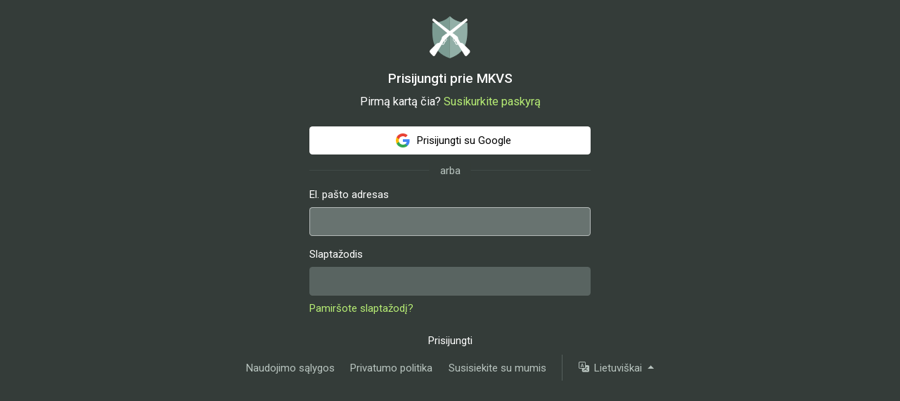

--- FILE ---
content_type: text/html; charset=utf-8
request_url: https://app.mkvs.lt/
body_size: 2436
content:
<!DOCTYPE html>
<html lang="lt">
<head>
  <meta charset="utf-8">
  <meta http-equiv="X-UA-Compatible" content="IE=edge">
  <meta name="viewport" content="width=device-width, initial-scale=1, shrink-to-fit=no">

  <script>
  window._ha = {
    app: {
      env: "production",
      mobile: false,
    },
    locale: "lt",
    links: {"homepage":"https://mkvs.lt","support":"https://mkvs.lt/support"},
  }
</script>

  <title>Prisijungti - Medžiotojų klubo valdymo sistema</title>
  <meta name="description" content="Uždara medžiotojų klubo valdymo sistema. | mkvs.lt">

  <link rel="apple-touch-icon" sizes="180x180" href="/apple-touch-icon.png">
<link rel="icon" type="image/png" sizes="32x32" href="/favicon-32x32.png">
<link rel="icon" type="image/png" sizes="16x16" href="/favicon-16x16.png">
<link rel="mask-icon" href="/safari-pinned-tab.svg" color="#3c4441">
<meta name="msapplication-TileColor" content="#3c4441">
<meta name="theme-color" content="#2b312f">
<link rel="manifest" href="/manifest.json">

  <link rel="preconnect" href="https://fonts.googleapis.com">
<link rel="preconnect" href="https://fonts.gstatic.com" crossorigin>
<link href="https://fonts.googleapis.com/css2?family=Roboto:ital,wght@0,100..900;1,100..900&display=swap" rel="stylesheet">


  <link rel="stylesheet" href="https://app.mkvs.lt/assets/huntapp-87de710b639cffdd23b3c33ffe5ec0efa49aa536fd9190db381aaf34f3f1c5fb.css" />
  <script src="https://app.mkvs.lt/assets/vendor-b1579abe857250b6b55a78b58b657a2aa71f5ded6744ca10922690e6eb92ee6f.js" data-turbo-track="reload" defer="defer"></script>
  <script src="https://app.mkvs.lt/assets/huntapp-e6d5d5569a290b0f6fc1c88a50c0fa068ae22a4ce0ffd419a5a2010582c0bac4.js" data-turbo-track="reload" defer="defer"></script>
  <script src="https://app.mkvs.lt/assets/auth-75b7672145ad475f18bcdf757ab34137927537dc5da6cfbb858063fc3ffac7d6.js" data-turbo-track="reload" defer="defer"></script>

  <meta name="csrf-param" content="authenticity_token" />
<meta name="csrf-token" content="FTVrLiuizGZNTI1TPMWXMVbDjV--U0CSGHYdh41HGL-o63TgAXTGuXE9e1WwHUG-CQaFL0_6XQUHvXtNrIS_WQ" />
  <script defer data-domain="app.mkvs.lt" data-api="/api/event" src="/js/script.js"></script>
<script>window.plausible = window.plausible || function() { (window.plausible.q = window.plausible.q || []).push(arguments) }</script>
<script>
  document.addEventListener("turbo:load", () => {
    var url = window.location.href;
    var redactedUrl = url.replace(/\d+/g, ":id");
    plausible('pageview', { u: redactedUrl + window.location.search});
  })
</script>

</head>
<body>
  <div class="container d-flex flex-column" style="height: 100dvh;">
    
<div class="flex-grow-1 d-flex flex-column justify-content-center">
  <div class="row justify-content-center">
    <div class="col-sm-6">
      
<div class="d-flex flex-column align-items-center mb-4 pt-4 text-center">
  <img height="60" alt="Medžiotojų klubo valdymo sistema" src="https://app.mkvs.lt/assets/mkvs_logo-5d297229a2cf3500da14e8c04958c95f06bc453f68f2be9801bddb551e3f6a67.svg" />

  <h1 class="h4 font-weight-bold mt-3 mb-2">Prisijungti prie MKVS</h1>
    <h2 class="h5 font-weight-normal mb-0">Pirmą kartą čia? <a href="/auth/register/new">Susikurkite paskyrą</a></h2>
</div>
</a>
    </div>
  </div>

  <div class="row justify-content-center">
    <div class="col-lg-4 col-md-5 col-sm-7">
      


      <form action="/auth/google/authorization" accept-charset="UTF-8" method="post"><input type="hidden" name="authenticity_token" value="KpMD2t5UT5DPm0kYlMnf36KeHw0uxjFCvwJMETXmkGTpcmNr0rIBqvdtNYee2UGf6EpqQPa-WfSwf73Yib3WBw" autocomplete="off" /><input type="hidden" name="proceed_to" value="https://app.mkvs.lt/auth/login/google" autocomplete="off" /><input type="hidden" name="invitation_token" autocomplete="off" /><button type="submit" data-turbo="false" class="button button--flat-white button--block p-0 d-flex align-items-center justify-content-center">
        <img src="https://app.mkvs.lt/assets/google-99bf16f520d1b55c893827ed761aeb4238a4193fec2e80ce17786f4df11c4437.svg" /> Prisijungti su Google
</button></form>
      <div class="hr-text">
        <span>arba</span>
      </div>

      <form data-turbo="false" action="/users/sign_in" accept-charset="UTF-8" method="post"><input type="hidden" name="authenticity_token" value="Nzbev7cnnpXAY2myx7b0MAlZYqljVmAKX5kuQJkDjKz6HlqzNdoxK-ZezYVLF3Kcd63jtKvs_-P6fIWsS4mQlg" autocomplete="off" />
        <div class="mb-3">
          <label class="form-label" for="user_email">El. pašto adresas</label>
          <input class="form-input" autofocus="autofocus" maxlength="255" required="required" size="255" type="email" name="user[email]" id="user_email" />
        </div>

        <div class="mb-3">
          <label class="form-label" for="user_password">Slaptažodis</label>
          <input class="form-input mb-2" required="required" maxlength="255" autocomplete="off" size="255" type="password" name="user[password]" id="user_password" />
          <a href="/auth/passwords/new">Pamiršote slaptažodį?</a>
        </div>

        <input type="submit" name="commit" value="Prisijungti" class="button button--primary button--block" data-disable-with="Prisijungti" />
</form>    </div>
  </div>
</div>


      <div class="d-flex justify-content-center pb-4">
  <nav class="nav nav--sm flex-row">
      <a class="nav-link color-muted" target="blank" rel="noopener" href="https://mkvs.lt/terms">Naudojimo sąlygos</a>
      <a class="nav-link color-muted" target="blank" rel="noopener" href="https://mkvs.lt/privacy">Privatumo politika</a>
      <a class="nav-link color-muted" target="blank" rel="noopener" href="https://mkvs.lt/support">Susisiekite su mumis</a>

    <div class="nav-separator"></div>

    <a class="nav-link color-muted dropdown-toggle dropdown-toggle--up" data-bs-toggle="dropdown" href="#" role="button" aria-expanded="false">
      <i class="bi bi-translate me-1"></i> Lietuviškai
    </a>

    <ul class="dropdown-menu dropdown-menu--with-icons">
      <li>
        <a class="dropdown-item d-flex align-items-center" href="/?locale=lt">
          <img height="16" class="me-2 rounded-circle" src="https://app.mkvs.lt/assets/flags/lt-16c0f549f60fd9266a2826e9302f1050b793b1d7685ce45ac5a503989e65a9bc.svg" /> Lietuviškai
</a>      </li>
      <li>
        <a class="dropdown-item d-flex align-items-center" href="/?locale=en">
          <img height="16" class="me-2 rounded-circle" src="https://app.mkvs.lt/assets/flags/en-e4438955982959cbf16078f75b1644aed9e82511c88a20971f372fa97ebd91c2.svg" /> English
</a>      </li>
    </ul>
  </nav>
</div>

  </div>
<script defer src="https://static.cloudflareinsights.com/beacon.min.js/vcd15cbe7772f49c399c6a5babf22c1241717689176015" integrity="sha512-ZpsOmlRQV6y907TI0dKBHq9Md29nnaEIPlkf84rnaERnq6zvWvPUqr2ft8M1aS28oN72PdrCzSjY4U6VaAw1EQ==" data-cf-beacon='{"version":"2024.11.0","token":"06154d5d19bf4cd3b044d4f77313e7de","r":1,"server_timing":{"name":{"cfCacheStatus":true,"cfEdge":true,"cfExtPri":true,"cfL4":true,"cfOrigin":true,"cfSpeedBrain":true},"location_startswith":null}}' crossorigin="anonymous"></script>
</body>
</html>


--- FILE ---
content_type: text/css; charset=utf-8
request_url: https://app.mkvs.lt/assets/huntapp-87de710b639cffdd23b3c33ffe5ec0efa49aa536fd9190db381aaf34f3f1c5fb.css
body_size: 54074
content:
:root{--bs-border-width: 1px;--bs-border-style: solid;--bs-border-color: var(--border-color)}.container,.container-fluid,.container-xxl,.container-xl,.container-lg,.container-md,.container-sm{--bs-gutter-x: 1.5rem;--bs-gutter-y: 0;width:100%;padding-right:calc(var(--bs-gutter-x) * .5);padding-left:calc(var(--bs-gutter-x) * .5);margin-right:auto;margin-left:auto}@media (min-width: 576px){.container-sm,.container{max-width:540px}}@media (min-width: 768px){.container-md,.container-sm,.container{max-width:720px}}@media (min-width: 992px){.container-lg,.container-md,.container-sm,.container{max-width:960px}}@media (min-width: 1200px){.container-xl,.container-lg,.container-md,.container-sm,.container{max-width:1140px}}@media (min-width: 1400px){.container-xxl,.container-xl,.container-lg,.container-md,.container-sm,.container{max-width:1320px}}:root{--bs-breakpoint-xs: 0;--bs-breakpoint-sm: 576px;--bs-breakpoint-md: 768px;--bs-breakpoint-lg: 992px;--bs-breakpoint-xl: 1200px;--bs-breakpoint-xxl: 1400px}.row{--bs-gutter-x: 1.5rem;--bs-gutter-y: 0;display:flex;flex-wrap:wrap;margin-top:calc(-1 * var(--bs-gutter-y));margin-right:calc(-.5 * var(--bs-gutter-x));margin-left:calc(-.5 * var(--bs-gutter-x))}.row>*{box-sizing:border-box;flex-shrink:0;width:100%;max-width:100%;padding-right:calc(var(--bs-gutter-x) * .5);padding-left:calc(var(--bs-gutter-x) * .5);margin-top:var(--bs-gutter-y)}.col{flex:1 0 0%}.row-cols-auto>*{flex:0 0 auto;width:auto}.row-cols-1>*{flex:0 0 auto;width:100%}.row-cols-2>*{flex:0 0 auto;width:50%}.row-cols-3>*{flex:0 0 auto;width:33.33333333%}.row-cols-4>*{flex:0 0 auto;width:25%}.row-cols-5>*{flex:0 0 auto;width:20%}.row-cols-6>*{flex:0 0 auto;width:16.66666667%}.col-auto{flex:0 0 auto;width:auto}.col-1{flex:0 0 auto;width:8.33333333%}.col-2{flex:0 0 auto;width:16.66666667%}.col-3{flex:0 0 auto;width:25%}.col-4{flex:0 0 auto;width:33.33333333%}.col-5{flex:0 0 auto;width:41.66666667%}.col-6{flex:0 0 auto;width:50%}.col-7{flex:0 0 auto;width:58.33333333%}.col-8{flex:0 0 auto;width:66.66666667%}.col-9{flex:0 0 auto;width:75%}.col-10{flex:0 0 auto;width:83.33333333%}.col-11{flex:0 0 auto;width:91.66666667%}.col-12{flex:0 0 auto;width:100%}.offset-1{margin-left:8.33333333%}.offset-2{margin-left:16.66666667%}.offset-3{margin-left:25%}.offset-4{margin-left:33.33333333%}.offset-5{margin-left:41.66666667%}.offset-6{margin-left:50%}.offset-7{margin-left:58.33333333%}.offset-8{margin-left:66.66666667%}.offset-9{margin-left:75%}.offset-10{margin-left:83.33333333%}.offset-11{margin-left:91.66666667%}.g-0,.gx-0{--bs-gutter-x: 0}.g-0,.gy-0{--bs-gutter-y: 0}.g-1,.gx-1{--bs-gutter-x: 0.25rem}.g-1,.gy-1{--bs-gutter-y: 0.25rem}.g-2,.gx-2{--bs-gutter-x: 0.5rem}.g-2,.gy-2{--bs-gutter-y: 0.5rem}.g-3,.gx-3{--bs-gutter-x: 1rem}.g-3,.gy-3{--bs-gutter-y: 1rem}.g-4,.gx-4{--bs-gutter-x: 1.5rem}.g-4,.gy-4{--bs-gutter-y: 1.5rem}.g-5,.gx-5{--bs-gutter-x: 3rem}.g-5,.gy-5{--bs-gutter-y: 3rem}.g-6,.gx-6{--bs-gutter-x: 5rem}.g-6,.gy-6{--bs-gutter-y: 5rem}.g-7,.gx-7{--bs-gutter-x: 7rem}.g-7,.gy-7{--bs-gutter-y: 7rem}@media (min-width: 576px){.col-sm{flex:1 0 0%}.row-cols-sm-auto>*{flex:0 0 auto;width:auto}.row-cols-sm-1>*{flex:0 0 auto;width:100%}.row-cols-sm-2>*{flex:0 0 auto;width:50%}.row-cols-sm-3>*{flex:0 0 auto;width:33.33333333%}.row-cols-sm-4>*{flex:0 0 auto;width:25%}.row-cols-sm-5>*{flex:0 0 auto;width:20%}.row-cols-sm-6>*{flex:0 0 auto;width:16.66666667%}.col-sm-auto{flex:0 0 auto;width:auto}.col-sm-1{flex:0 0 auto;width:8.33333333%}.col-sm-2{flex:0 0 auto;width:16.66666667%}.col-sm-3{flex:0 0 auto;width:25%}.col-sm-4{flex:0 0 auto;width:33.33333333%}.col-sm-5{flex:0 0 auto;width:41.66666667%}.col-sm-6{flex:0 0 auto;width:50%}.col-sm-7{flex:0 0 auto;width:58.33333333%}.col-sm-8{flex:0 0 auto;width:66.66666667%}.col-sm-9{flex:0 0 auto;width:75%}.col-sm-10{flex:0 0 auto;width:83.33333333%}.col-sm-11{flex:0 0 auto;width:91.66666667%}.col-sm-12{flex:0 0 auto;width:100%}.offset-sm-0{margin-left:0}.offset-sm-1{margin-left:8.33333333%}.offset-sm-2{margin-left:16.66666667%}.offset-sm-3{margin-left:25%}.offset-sm-4{margin-left:33.33333333%}.offset-sm-5{margin-left:41.66666667%}.offset-sm-6{margin-left:50%}.offset-sm-7{margin-left:58.33333333%}.offset-sm-8{margin-left:66.66666667%}.offset-sm-9{margin-left:75%}.offset-sm-10{margin-left:83.33333333%}.offset-sm-11{margin-left:91.66666667%}.g-sm-0,.gx-sm-0{--bs-gutter-x: 0}.g-sm-0,.gy-sm-0{--bs-gutter-y: 0}.g-sm-1,.gx-sm-1{--bs-gutter-x: 0.25rem}.g-sm-1,.gy-sm-1{--bs-gutter-y: 0.25rem}.g-sm-2,.gx-sm-2{--bs-gutter-x: 0.5rem}.g-sm-2,.gy-sm-2{--bs-gutter-y: 0.5rem}.g-sm-3,.gx-sm-3{--bs-gutter-x: 1rem}.g-sm-3,.gy-sm-3{--bs-gutter-y: 1rem}.g-sm-4,.gx-sm-4{--bs-gutter-x: 1.5rem}.g-sm-4,.gy-sm-4{--bs-gutter-y: 1.5rem}.g-sm-5,.gx-sm-5{--bs-gutter-x: 3rem}.g-sm-5,.gy-sm-5{--bs-gutter-y: 3rem}.g-sm-6,.gx-sm-6{--bs-gutter-x: 5rem}.g-sm-6,.gy-sm-6{--bs-gutter-y: 5rem}.g-sm-7,.gx-sm-7{--bs-gutter-x: 7rem}.g-sm-7,.gy-sm-7{--bs-gutter-y: 7rem}}@media (min-width: 768px){.col-md{flex:1 0 0%}.row-cols-md-auto>*{flex:0 0 auto;width:auto}.row-cols-md-1>*{flex:0 0 auto;width:100%}.row-cols-md-2>*{flex:0 0 auto;width:50%}.row-cols-md-3>*{flex:0 0 auto;width:33.33333333%}.row-cols-md-4>*{flex:0 0 auto;width:25%}.row-cols-md-5>*{flex:0 0 auto;width:20%}.row-cols-md-6>*{flex:0 0 auto;width:16.66666667%}.col-md-auto{flex:0 0 auto;width:auto}.col-md-1{flex:0 0 auto;width:8.33333333%}.col-md-2{flex:0 0 auto;width:16.66666667%}.col-md-3{flex:0 0 auto;width:25%}.col-md-4{flex:0 0 auto;width:33.33333333%}.col-md-5{flex:0 0 auto;width:41.66666667%}.col-md-6{flex:0 0 auto;width:50%}.col-md-7{flex:0 0 auto;width:58.33333333%}.col-md-8{flex:0 0 auto;width:66.66666667%}.col-md-9{flex:0 0 auto;width:75%}.col-md-10{flex:0 0 auto;width:83.33333333%}.col-md-11{flex:0 0 auto;width:91.66666667%}.col-md-12{flex:0 0 auto;width:100%}.offset-md-0{margin-left:0}.offset-md-1{margin-left:8.33333333%}.offset-md-2{margin-left:16.66666667%}.offset-md-3{margin-left:25%}.offset-md-4{margin-left:33.33333333%}.offset-md-5{margin-left:41.66666667%}.offset-md-6{margin-left:50%}.offset-md-7{margin-left:58.33333333%}.offset-md-8{margin-left:66.66666667%}.offset-md-9{margin-left:75%}.offset-md-10{margin-left:83.33333333%}.offset-md-11{margin-left:91.66666667%}.g-md-0,.gx-md-0{--bs-gutter-x: 0}.g-md-0,.gy-md-0{--bs-gutter-y: 0}.g-md-1,.gx-md-1{--bs-gutter-x: 0.25rem}.g-md-1,.gy-md-1{--bs-gutter-y: 0.25rem}.g-md-2,.gx-md-2{--bs-gutter-x: 0.5rem}.g-md-2,.gy-md-2{--bs-gutter-y: 0.5rem}.g-md-3,.gx-md-3{--bs-gutter-x: 1rem}.g-md-3,.gy-md-3{--bs-gutter-y: 1rem}.g-md-4,.gx-md-4{--bs-gutter-x: 1.5rem}.g-md-4,.gy-md-4{--bs-gutter-y: 1.5rem}.g-md-5,.gx-md-5{--bs-gutter-x: 3rem}.g-md-5,.gy-md-5{--bs-gutter-y: 3rem}.g-md-6,.gx-md-6{--bs-gutter-x: 5rem}.g-md-6,.gy-md-6{--bs-gutter-y: 5rem}.g-md-7,.gx-md-7{--bs-gutter-x: 7rem}.g-md-7,.gy-md-7{--bs-gutter-y: 7rem}}@media (min-width: 992px){.col-lg{flex:1 0 0%}.row-cols-lg-auto>*{flex:0 0 auto;width:auto}.row-cols-lg-1>*{flex:0 0 auto;width:100%}.row-cols-lg-2>*{flex:0 0 auto;width:50%}.row-cols-lg-3>*{flex:0 0 auto;width:33.33333333%}.row-cols-lg-4>*{flex:0 0 auto;width:25%}.row-cols-lg-5>*{flex:0 0 auto;width:20%}.row-cols-lg-6>*{flex:0 0 auto;width:16.66666667%}.col-lg-auto{flex:0 0 auto;width:auto}.col-lg-1{flex:0 0 auto;width:8.33333333%}.col-lg-2{flex:0 0 auto;width:16.66666667%}.col-lg-3{flex:0 0 auto;width:25%}.col-lg-4{flex:0 0 auto;width:33.33333333%}.col-lg-5{flex:0 0 auto;width:41.66666667%}.col-lg-6{flex:0 0 auto;width:50%}.col-lg-7{flex:0 0 auto;width:58.33333333%}.col-lg-8{flex:0 0 auto;width:66.66666667%}.col-lg-9{flex:0 0 auto;width:75%}.col-lg-10{flex:0 0 auto;width:83.33333333%}.col-lg-11{flex:0 0 auto;width:91.66666667%}.col-lg-12{flex:0 0 auto;width:100%}.offset-lg-0{margin-left:0}.offset-lg-1{margin-left:8.33333333%}.offset-lg-2{margin-left:16.66666667%}.offset-lg-3{margin-left:25%}.offset-lg-4{margin-left:33.33333333%}.offset-lg-5{margin-left:41.66666667%}.offset-lg-6{margin-left:50%}.offset-lg-7{margin-left:58.33333333%}.offset-lg-8{margin-left:66.66666667%}.offset-lg-9{margin-left:75%}.offset-lg-10{margin-left:83.33333333%}.offset-lg-11{margin-left:91.66666667%}.g-lg-0,.gx-lg-0{--bs-gutter-x: 0}.g-lg-0,.gy-lg-0{--bs-gutter-y: 0}.g-lg-1,.gx-lg-1{--bs-gutter-x: 0.25rem}.g-lg-1,.gy-lg-1{--bs-gutter-y: 0.25rem}.g-lg-2,.gx-lg-2{--bs-gutter-x: 0.5rem}.g-lg-2,.gy-lg-2{--bs-gutter-y: 0.5rem}.g-lg-3,.gx-lg-3{--bs-gutter-x: 1rem}.g-lg-3,.gy-lg-3{--bs-gutter-y: 1rem}.g-lg-4,.gx-lg-4{--bs-gutter-x: 1.5rem}.g-lg-4,.gy-lg-4{--bs-gutter-y: 1.5rem}.g-lg-5,.gx-lg-5{--bs-gutter-x: 3rem}.g-lg-5,.gy-lg-5{--bs-gutter-y: 3rem}.g-lg-6,.gx-lg-6{--bs-gutter-x: 5rem}.g-lg-6,.gy-lg-6{--bs-gutter-y: 5rem}.g-lg-7,.gx-lg-7{--bs-gutter-x: 7rem}.g-lg-7,.gy-lg-7{--bs-gutter-y: 7rem}}@media (min-width: 1200px){.col-xl{flex:1 0 0%}.row-cols-xl-auto>*{flex:0 0 auto;width:auto}.row-cols-xl-1>*{flex:0 0 auto;width:100%}.row-cols-xl-2>*{flex:0 0 auto;width:50%}.row-cols-xl-3>*{flex:0 0 auto;width:33.33333333%}.row-cols-xl-4>*{flex:0 0 auto;width:25%}.row-cols-xl-5>*{flex:0 0 auto;width:20%}.row-cols-xl-6>*{flex:0 0 auto;width:16.66666667%}.col-xl-auto{flex:0 0 auto;width:auto}.col-xl-1{flex:0 0 auto;width:8.33333333%}.col-xl-2{flex:0 0 auto;width:16.66666667%}.col-xl-3{flex:0 0 auto;width:25%}.col-xl-4{flex:0 0 auto;width:33.33333333%}.col-xl-5{flex:0 0 auto;width:41.66666667%}.col-xl-6{flex:0 0 auto;width:50%}.col-xl-7{flex:0 0 auto;width:58.33333333%}.col-xl-8{flex:0 0 auto;width:66.66666667%}.col-xl-9{flex:0 0 auto;width:75%}.col-xl-10{flex:0 0 auto;width:83.33333333%}.col-xl-11{flex:0 0 auto;width:91.66666667%}.col-xl-12{flex:0 0 auto;width:100%}.offset-xl-0{margin-left:0}.offset-xl-1{margin-left:8.33333333%}.offset-xl-2{margin-left:16.66666667%}.offset-xl-3{margin-left:25%}.offset-xl-4{margin-left:33.33333333%}.offset-xl-5{margin-left:41.66666667%}.offset-xl-6{margin-left:50%}.offset-xl-7{margin-left:58.33333333%}.offset-xl-8{margin-left:66.66666667%}.offset-xl-9{margin-left:75%}.offset-xl-10{margin-left:83.33333333%}.offset-xl-11{margin-left:91.66666667%}.g-xl-0,.gx-xl-0{--bs-gutter-x: 0}.g-xl-0,.gy-xl-0{--bs-gutter-y: 0}.g-xl-1,.gx-xl-1{--bs-gutter-x: 0.25rem}.g-xl-1,.gy-xl-1{--bs-gutter-y: 0.25rem}.g-xl-2,.gx-xl-2{--bs-gutter-x: 0.5rem}.g-xl-2,.gy-xl-2{--bs-gutter-y: 0.5rem}.g-xl-3,.gx-xl-3{--bs-gutter-x: 1rem}.g-xl-3,.gy-xl-3{--bs-gutter-y: 1rem}.g-xl-4,.gx-xl-4{--bs-gutter-x: 1.5rem}.g-xl-4,.gy-xl-4{--bs-gutter-y: 1.5rem}.g-xl-5,.gx-xl-5{--bs-gutter-x: 3rem}.g-xl-5,.gy-xl-5{--bs-gutter-y: 3rem}.g-xl-6,.gx-xl-6{--bs-gutter-x: 5rem}.g-xl-6,.gy-xl-6{--bs-gutter-y: 5rem}.g-xl-7,.gx-xl-7{--bs-gutter-x: 7rem}.g-xl-7,.gy-xl-7{--bs-gutter-y: 7rem}}@media (min-width: 1400px){.col-xxl{flex:1 0 0%}.row-cols-xxl-auto>*{flex:0 0 auto;width:auto}.row-cols-xxl-1>*{flex:0 0 auto;width:100%}.row-cols-xxl-2>*{flex:0 0 auto;width:50%}.row-cols-xxl-3>*{flex:0 0 auto;width:33.33333333%}.row-cols-xxl-4>*{flex:0 0 auto;width:25%}.row-cols-xxl-5>*{flex:0 0 auto;width:20%}.row-cols-xxl-6>*{flex:0 0 auto;width:16.66666667%}.col-xxl-auto{flex:0 0 auto;width:auto}.col-xxl-1{flex:0 0 auto;width:8.33333333%}.col-xxl-2{flex:0 0 auto;width:16.66666667%}.col-xxl-3{flex:0 0 auto;width:25%}.col-xxl-4{flex:0 0 auto;width:33.33333333%}.col-xxl-5{flex:0 0 auto;width:41.66666667%}.col-xxl-6{flex:0 0 auto;width:50%}.col-xxl-7{flex:0 0 auto;width:58.33333333%}.col-xxl-8{flex:0 0 auto;width:66.66666667%}.col-xxl-9{flex:0 0 auto;width:75%}.col-xxl-10{flex:0 0 auto;width:83.33333333%}.col-xxl-11{flex:0 0 auto;width:91.66666667%}.col-xxl-12{flex:0 0 auto;width:100%}.offset-xxl-0{margin-left:0}.offset-xxl-1{margin-left:8.33333333%}.offset-xxl-2{margin-left:16.66666667%}.offset-xxl-3{margin-left:25%}.offset-xxl-4{margin-left:33.33333333%}.offset-xxl-5{margin-left:41.66666667%}.offset-xxl-6{margin-left:50%}.offset-xxl-7{margin-left:58.33333333%}.offset-xxl-8{margin-left:66.66666667%}.offset-xxl-9{margin-left:75%}.offset-xxl-10{margin-left:83.33333333%}.offset-xxl-11{margin-left:91.66666667%}.g-xxl-0,.gx-xxl-0{--bs-gutter-x: 0}.g-xxl-0,.gy-xxl-0{--bs-gutter-y: 0}.g-xxl-1,.gx-xxl-1{--bs-gutter-x: 0.25rem}.g-xxl-1,.gy-xxl-1{--bs-gutter-y: 0.25rem}.g-xxl-2,.gx-xxl-2{--bs-gutter-x: 0.5rem}.g-xxl-2,.gy-xxl-2{--bs-gutter-y: 0.5rem}.g-xxl-3,.gx-xxl-3{--bs-gutter-x: 1rem}.g-xxl-3,.gy-xxl-3{--bs-gutter-y: 1rem}.g-xxl-4,.gx-xxl-4{--bs-gutter-x: 1.5rem}.g-xxl-4,.gy-xxl-4{--bs-gutter-y: 1.5rem}.g-xxl-5,.gx-xxl-5{--bs-gutter-x: 3rem}.g-xxl-5,.gy-xxl-5{--bs-gutter-y: 3rem}.g-xxl-6,.gx-xxl-6{--bs-gutter-x: 5rem}.g-xxl-6,.gy-xxl-6{--bs-gutter-y: 5rem}.g-xxl-7,.gx-xxl-7{--bs-gutter-x: 7rem}.g-xxl-7,.gy-xxl-7{--bs-gutter-y: 7rem}}.fade{transition:opacity 0.15s linear}@media (prefers-reduced-motion: reduce){.fade{transition:none}}.fade:not(.show){opacity:0}.collapse:not(.show){display:none}.collapsing{height:0;overflow:hidden;transition:height 0.35s ease}@media (prefers-reduced-motion: reduce){.collapsing{transition:none}}.collapsing.collapse-horizontal{width:0;height:auto;transition:width 0.35s ease}@media (prefers-reduced-motion: reduce){.collapsing.collapse-horizontal{transition:none}}.align-baseline{vertical-align:baseline !important}.align-top{vertical-align:top !important}.align-middle{vertical-align:middle !important}.align-bottom{vertical-align:bottom !important}.align-text-bottom{vertical-align:text-bottom !important}.align-text-top{vertical-align:text-top !important}.opacity-0{opacity:0 !important}.opacity-25{opacity:0.25 !important}.opacity-50{opacity:0.5 !important}.opacity-75{opacity:0.75 !important}.opacity-100{opacity:1 !important}.overflow-auto{overflow:auto !important}.overflow-hidden{overflow:hidden !important}.overflow-visible{overflow:visible !important}.overflow-scroll{overflow:scroll !important}.d-inline{display:inline !important}.d-inline-block{display:inline-block !important}.d-block{display:block !important}.d-grid{display:grid !important}.d-inline-grid{display:inline-grid !important}.d-table{display:table !important}.d-table-row{display:table-row !important}.d-table-cell{display:table-cell !important}.d-flex{display:flex !important}.d-inline-flex{display:inline-flex !important}.d-none{display:none !important}.position-static{position:static !important}.position-relative{position:relative !important}.position-absolute{position:absolute !important}.position-fixed{position:fixed !important}.position-sticky{position:sticky !important}.border{border:var(--bs-border-width) var(--bs-border-style) var(--bs-border-color) !important}.border-0{border:0 !important}.border-top{border-top:var(--bs-border-width) var(--bs-border-style) var(--bs-border-color) !important}.border-top-0{border-top:0 !important}.border-end{border-right:var(--bs-border-width) var(--bs-border-style) var(--bs-border-color) !important}.border-end-0{border-right:0 !important}.border-bottom{border-bottom:var(--bs-border-width) var(--bs-border-style) var(--bs-border-color) !important}.border-bottom-0{border-bottom:0 !important}.border-start{border-left:var(--bs-border-width) var(--bs-border-style) var(--bs-border-color) !important}.border-start-0{border-left:0 !important}.w-25{width:25% !important}.w-50{width:50% !important}.w-75{width:75% !important}.w-100{width:100% !important}.w-auto{width:auto !important}.h-25{height:25% !important}.h-50{height:50% !important}.h-75{height:75% !important}.h-100{height:100% !important}.h-auto{height:auto !important}.flex-fill{flex:1 1 auto !important}.flex-row{flex-direction:row !important}.flex-column{flex-direction:column !important}.flex-row-reverse{flex-direction:row-reverse !important}.flex-column-reverse{flex-direction:column-reverse !important}.flex-grow-0{flex-grow:0 !important}.flex-grow-1{flex-grow:1 !important}.flex-shrink-0{flex-shrink:0 !important}.flex-shrink-1{flex-shrink:1 !important}.flex-wrap{flex-wrap:wrap !important}.flex-nowrap{flex-wrap:nowrap !important}.flex-wrap-reverse{flex-wrap:wrap-reverse !important}.justify-content-start{justify-content:flex-start !important}.justify-content-end{justify-content:flex-end !important}.justify-content-center{justify-content:center !important}.justify-content-between{justify-content:space-between !important}.justify-content-around{justify-content:space-around !important}.justify-content-evenly{justify-content:space-evenly !important}.align-items-start{align-items:flex-start !important}.align-items-end{align-items:flex-end !important}.align-items-center{align-items:center !important}.align-items-baseline{align-items:baseline !important}.align-items-stretch{align-items:stretch !important}.align-content-start{align-content:flex-start !important}.align-content-end{align-content:flex-end !important}.align-content-center{align-content:center !important}.align-content-between{align-content:space-between !important}.align-content-around{align-content:space-around !important}.align-content-stretch{align-content:stretch !important}.align-self-auto{align-self:auto !important}.align-self-start{align-self:flex-start !important}.align-self-end{align-self:flex-end !important}.align-self-center{align-self:center !important}.align-self-baseline{align-self:baseline !important}.align-self-stretch{align-self:stretch !important}.order-first{order:-1 !important}.order-0{order:0 !important}.order-1{order:1 !important}.order-2{order:2 !important}.order-3{order:3 !important}.order-4{order:4 !important}.order-5{order:5 !important}.order-last{order:6 !important}.m-0{margin:0 !important}.m-1{margin:0.25rem !important}.m-2{margin:0.5rem !important}.m-3{margin:1rem !important}.m-4{margin:1.5rem !important}.m-5{margin:3rem !important}.m-6{margin:5rem !important}.m-7{margin:7rem !important}.m-auto{margin:auto !important}.mx-0{margin-right:0 !important;margin-left:0 !important}.mx-1{margin-right:0.25rem !important;margin-left:0.25rem !important}.mx-2{margin-right:0.5rem !important;margin-left:0.5rem !important}.mx-3{margin-right:1rem !important;margin-left:1rem !important}.mx-4{margin-right:1.5rem !important;margin-left:1.5rem !important}.mx-5{margin-right:3rem !important;margin-left:3rem !important}.mx-6{margin-right:5rem !important;margin-left:5rem !important}.mx-7{margin-right:7rem !important;margin-left:7rem !important}.mx-auto{margin-right:auto !important;margin-left:auto !important}.my-0{margin-top:0 !important;margin-bottom:0 !important}.my-1{margin-top:0.25rem !important;margin-bottom:0.25rem !important}.my-2{margin-top:0.5rem !important;margin-bottom:0.5rem !important}.my-3{margin-top:1rem !important;margin-bottom:1rem !important}.my-4{margin-top:1.5rem !important;margin-bottom:1.5rem !important}.my-5{margin-top:3rem !important;margin-bottom:3rem !important}.my-6{margin-top:5rem !important;margin-bottom:5rem !important}.my-7{margin-top:7rem !important;margin-bottom:7rem !important}.my-auto{margin-top:auto !important;margin-bottom:auto !important}.mt-0{margin-top:0 !important}.mt-1{margin-top:0.25rem !important}.mt-2{margin-top:0.5rem !important}.mt-3{margin-top:1rem !important}.mt-4{margin-top:1.5rem !important}.mt-5{margin-top:3rem !important}.mt-6{margin-top:5rem !important}.mt-7{margin-top:7rem !important}.mt-auto{margin-top:auto !important}.me-0{margin-right:0 !important}.me-1{margin-right:0.25rem !important}.me-2{margin-right:0.5rem !important}.me-3{margin-right:1rem !important}.me-4{margin-right:1.5rem !important}.me-5{margin-right:3rem !important}.me-6{margin-right:5rem !important}.me-7{margin-right:7rem !important}.me-auto{margin-right:auto !important}.mb-0{margin-bottom:0 !important}.mb-1{margin-bottom:0.25rem !important}.mb-2{margin-bottom:0.5rem !important}.mb-3{margin-bottom:1rem !important}.mb-4{margin-bottom:1.5rem !important}.mb-5{margin-bottom:3rem !important}.mb-6{margin-bottom:5rem !important}.mb-7{margin-bottom:7rem !important}.mb-auto{margin-bottom:auto !important}.ms-0{margin-left:0 !important}.ms-1{margin-left:0.25rem !important}.ms-2{margin-left:0.5rem !important}.ms-3{margin-left:1rem !important}.ms-4{margin-left:1.5rem !important}.ms-5{margin-left:3rem !important}.ms-6{margin-left:5rem !important}.ms-7{margin-left:7rem !important}.ms-auto{margin-left:auto !important}.m-n1{margin:-0.25rem !important}.m-n2{margin:-0.5rem !important}.m-n3{margin:-1rem !important}.m-n4{margin:-1.5rem !important}.m-n5{margin:-3rem !important}.m-n6{margin:-5rem !important}.m-n7{margin:-7rem !important}.mx-n1{margin-right:-0.25rem !important;margin-left:-0.25rem !important}.mx-n2{margin-right:-0.5rem !important;margin-left:-0.5rem !important}.mx-n3{margin-right:-1rem !important;margin-left:-1rem !important}.mx-n4{margin-right:-1.5rem !important;margin-left:-1.5rem !important}.mx-n5{margin-right:-3rem !important;margin-left:-3rem !important}.mx-n6{margin-right:-5rem !important;margin-left:-5rem !important}.mx-n7{margin-right:-7rem !important;margin-left:-7rem !important}.my-n1{margin-top:-0.25rem !important;margin-bottom:-0.25rem !important}.my-n2{margin-top:-0.5rem !important;margin-bottom:-0.5rem !important}.my-n3{margin-top:-1rem !important;margin-bottom:-1rem !important}.my-n4{margin-top:-1.5rem !important;margin-bottom:-1.5rem !important}.my-n5{margin-top:-3rem !important;margin-bottom:-3rem !important}.my-n6{margin-top:-5rem !important;margin-bottom:-5rem !important}.my-n7{margin-top:-7rem !important;margin-bottom:-7rem !important}.mt-n1{margin-top:-0.25rem !important}.mt-n2{margin-top:-0.5rem !important}.mt-n3{margin-top:-1rem !important}.mt-n4{margin-top:-1.5rem !important}.mt-n5{margin-top:-3rem !important}.mt-n6{margin-top:-5rem !important}.mt-n7{margin-top:-7rem !important}.me-n1{margin-right:-0.25rem !important}.me-n2{margin-right:-0.5rem !important}.me-n3{margin-right:-1rem !important}.me-n4{margin-right:-1.5rem !important}.me-n5{margin-right:-3rem !important}.me-n6{margin-right:-5rem !important}.me-n7{margin-right:-7rem !important}.mb-n1{margin-bottom:-0.25rem !important}.mb-n2{margin-bottom:-0.5rem !important}.mb-n3{margin-bottom:-1rem !important}.mb-n4{margin-bottom:-1.5rem !important}.mb-n5{margin-bottom:-3rem !important}.mb-n6{margin-bottom:-5rem !important}.mb-n7{margin-bottom:-7rem !important}.ms-n1{margin-left:-0.25rem !important}.ms-n2{margin-left:-0.5rem !important}.ms-n3{margin-left:-1rem !important}.ms-n4{margin-left:-1.5rem !important}.ms-n5{margin-left:-3rem !important}.ms-n6{margin-left:-5rem !important}.ms-n7{margin-left:-7rem !important}.p-0{padding:0 !important}.p-1{padding:0.25rem !important}.p-2{padding:0.5rem !important}.p-3{padding:1rem !important}.p-4{padding:1.5rem !important}.p-5{padding:3rem !important}.p-6{padding:5rem !important}.p-7{padding:7rem !important}.px-0{padding-right:0 !important;padding-left:0 !important}.px-1{padding-right:0.25rem !important;padding-left:0.25rem !important}.px-2{padding-right:0.5rem !important;padding-left:0.5rem !important}.px-3{padding-right:1rem !important;padding-left:1rem !important}.px-4{padding-right:1.5rem !important;padding-left:1.5rem !important}.px-5{padding-right:3rem !important;padding-left:3rem !important}.px-6{padding-right:5rem !important;padding-left:5rem !important}.px-7{padding-right:7rem !important;padding-left:7rem !important}.py-0{padding-top:0 !important;padding-bottom:0 !important}.py-1{padding-top:0.25rem !important;padding-bottom:0.25rem !important}.py-2{padding-top:0.5rem !important;padding-bottom:0.5rem !important}.py-3{padding-top:1rem !important;padding-bottom:1rem !important}.py-4{padding-top:1.5rem !important;padding-bottom:1.5rem !important}.py-5{padding-top:3rem !important;padding-bottom:3rem !important}.py-6{padding-top:5rem !important;padding-bottom:5rem !important}.py-7{padding-top:7rem !important;padding-bottom:7rem !important}.pt-0{padding-top:0 !important}.pt-1{padding-top:0.25rem !important}.pt-2{padding-top:0.5rem !important}.pt-3{padding-top:1rem !important}.pt-4{padding-top:1.5rem !important}.pt-5{padding-top:3rem !important}.pt-6{padding-top:5rem !important}.pt-7{padding-top:7rem !important}.pe-0{padding-right:0 !important}.pe-1{padding-right:0.25rem !important}.pe-2{padding-right:0.5rem !important}.pe-3{padding-right:1rem !important}.pe-4{padding-right:1.5rem !important}.pe-5{padding-right:3rem !important}.pe-6{padding-right:5rem !important}.pe-7{padding-right:7rem !important}.pb-0{padding-bottom:0 !important}.pb-1{padding-bottom:0.25rem !important}.pb-2{padding-bottom:0.5rem !important}.pb-3{padding-bottom:1rem !important}.pb-4{padding-bottom:1.5rem !important}.pb-5{padding-bottom:3rem !important}.pb-6{padding-bottom:5rem !important}.pb-7{padding-bottom:7rem !important}.ps-0{padding-left:0 !important}.ps-1{padding-left:0.25rem !important}.ps-2{padding-left:0.5rem !important}.ps-3{padding-left:1rem !important}.ps-4{padding-left:1.5rem !important}.ps-5{padding-left:3rem !important}.ps-6{padding-left:5rem !important}.ps-7{padding-left:7rem !important}.gap-0{gap:0 !important}.gap-1{gap:0.25rem !important}.gap-2{gap:0.5rem !important}.gap-3{gap:1rem !important}.gap-4{gap:1.5rem !important}.gap-5{gap:3rem !important}.gap-6{gap:5rem !important}.gap-7{gap:7rem !important}.text-start{text-align:left !important}.text-end{text-align:right !important}.text-center{text-align:center !important}.text-decoration-none{text-decoration:none !important}.text-decoration-underline{text-decoration:underline !important}.text-decoration-line-through{text-decoration:line-through !important}.text-wrap{white-space:normal !important}.text-nowrap{white-space:nowrap !important}.text-break{word-wrap:break-word !important;word-break:break-word !important}.pe-none{pointer-events:none !important}.pe-auto{pointer-events:auto !important}.rounded{border-radius:var(--bs-border-radius) !important}.rounded-0{border-radius:0 !important}.rounded-1{border-radius:var(--bs-border-radius-sm) !important}.rounded-2{border-radius:var(--bs-border-radius) !important}.rounded-3{border-radius:var(--bs-border-radius-lg) !important}.rounded-4{border-radius:var(--bs-border-radius-xl) !important}.rounded-5{border-radius:var(--bs-border-radius-xxl) !important}.rounded-circle{border-radius:50% !important}.rounded-pill{border-radius:var(--bs-border-radius-pill) !important}.visible{visibility:visible !important}.invisible{visibility:hidden !important}@media (min-width: 576px){.d-sm-inline{display:inline !important}.d-sm-inline-block{display:inline-block !important}.d-sm-block{display:block !important}.d-sm-grid{display:grid !important}.d-sm-inline-grid{display:inline-grid !important}.d-sm-table{display:table !important}.d-sm-table-row{display:table-row !important}.d-sm-table-cell{display:table-cell !important}.d-sm-flex{display:flex !important}.d-sm-inline-flex{display:inline-flex !important}.d-sm-none{display:none !important}.flex-sm-fill{flex:1 1 auto !important}.flex-sm-row{flex-direction:row !important}.flex-sm-column{flex-direction:column !important}.flex-sm-row-reverse{flex-direction:row-reverse !important}.flex-sm-column-reverse{flex-direction:column-reverse !important}.flex-sm-grow-0{flex-grow:0 !important}.flex-sm-grow-1{flex-grow:1 !important}.flex-sm-shrink-0{flex-shrink:0 !important}.flex-sm-shrink-1{flex-shrink:1 !important}.flex-sm-wrap{flex-wrap:wrap !important}.flex-sm-nowrap{flex-wrap:nowrap !important}.flex-sm-wrap-reverse{flex-wrap:wrap-reverse !important}.justify-content-sm-start{justify-content:flex-start !important}.justify-content-sm-end{justify-content:flex-end !important}.justify-content-sm-center{justify-content:center !important}.justify-content-sm-between{justify-content:space-between !important}.justify-content-sm-around{justify-content:space-around !important}.justify-content-sm-evenly{justify-content:space-evenly !important}.align-items-sm-start{align-items:flex-start !important}.align-items-sm-end{align-items:flex-end !important}.align-items-sm-center{align-items:center !important}.align-items-sm-baseline{align-items:baseline !important}.align-items-sm-stretch{align-items:stretch !important}.align-content-sm-start{align-content:flex-start !important}.align-content-sm-end{align-content:flex-end !important}.align-content-sm-center{align-content:center !important}.align-content-sm-between{align-content:space-between !important}.align-content-sm-around{align-content:space-around !important}.align-content-sm-stretch{align-content:stretch !important}.align-self-sm-auto{align-self:auto !important}.align-self-sm-start{align-self:flex-start !important}.align-self-sm-end{align-self:flex-end !important}.align-self-sm-center{align-self:center !important}.align-self-sm-baseline{align-self:baseline !important}.align-self-sm-stretch{align-self:stretch !important}.order-sm-first{order:-1 !important}.order-sm-0{order:0 !important}.order-sm-1{order:1 !important}.order-sm-2{order:2 !important}.order-sm-3{order:3 !important}.order-sm-4{order:4 !important}.order-sm-5{order:5 !important}.order-sm-last{order:6 !important}.m-sm-0{margin:0 !important}.m-sm-1{margin:0.25rem !important}.m-sm-2{margin:0.5rem !important}.m-sm-3{margin:1rem !important}.m-sm-4{margin:1.5rem !important}.m-sm-5{margin:3rem !important}.m-sm-6{margin:5rem !important}.m-sm-7{margin:7rem !important}.m-sm-auto{margin:auto !important}.mx-sm-0{margin-right:0 !important;margin-left:0 !important}.mx-sm-1{margin-right:0.25rem !important;margin-left:0.25rem !important}.mx-sm-2{margin-right:0.5rem !important;margin-left:0.5rem !important}.mx-sm-3{margin-right:1rem !important;margin-left:1rem !important}.mx-sm-4{margin-right:1.5rem !important;margin-left:1.5rem !important}.mx-sm-5{margin-right:3rem !important;margin-left:3rem !important}.mx-sm-6{margin-right:5rem !important;margin-left:5rem !important}.mx-sm-7{margin-right:7rem !important;margin-left:7rem !important}.mx-sm-auto{margin-right:auto !important;margin-left:auto !important}.my-sm-0{margin-top:0 !important;margin-bottom:0 !important}.my-sm-1{margin-top:0.25rem !important;margin-bottom:0.25rem !important}.my-sm-2{margin-top:0.5rem !important;margin-bottom:0.5rem !important}.my-sm-3{margin-top:1rem !important;margin-bottom:1rem !important}.my-sm-4{margin-top:1.5rem !important;margin-bottom:1.5rem !important}.my-sm-5{margin-top:3rem !important;margin-bottom:3rem !important}.my-sm-6{margin-top:5rem !important;margin-bottom:5rem !important}.my-sm-7{margin-top:7rem !important;margin-bottom:7rem !important}.my-sm-auto{margin-top:auto !important;margin-bottom:auto !important}.mt-sm-0{margin-top:0 !important}.mt-sm-1{margin-top:0.25rem !important}.mt-sm-2{margin-top:0.5rem !important}.mt-sm-3{margin-top:1rem !important}.mt-sm-4{margin-top:1.5rem !important}.mt-sm-5{margin-top:3rem !important}.mt-sm-6{margin-top:5rem !important}.mt-sm-7{margin-top:7rem !important}.mt-sm-auto{margin-top:auto !important}.me-sm-0{margin-right:0 !important}.me-sm-1{margin-right:0.25rem !important}.me-sm-2{margin-right:0.5rem !important}.me-sm-3{margin-right:1rem !important}.me-sm-4{margin-right:1.5rem !important}.me-sm-5{margin-right:3rem !important}.me-sm-6{margin-right:5rem !important}.me-sm-7{margin-right:7rem !important}.me-sm-auto{margin-right:auto !important}.mb-sm-0{margin-bottom:0 !important}.mb-sm-1{margin-bottom:0.25rem !important}.mb-sm-2{margin-bottom:0.5rem !important}.mb-sm-3{margin-bottom:1rem !important}.mb-sm-4{margin-bottom:1.5rem !important}.mb-sm-5{margin-bottom:3rem !important}.mb-sm-6{margin-bottom:5rem !important}.mb-sm-7{margin-bottom:7rem !important}.mb-sm-auto{margin-bottom:auto !important}.ms-sm-0{margin-left:0 !important}.ms-sm-1{margin-left:0.25rem !important}.ms-sm-2{margin-left:0.5rem !important}.ms-sm-3{margin-left:1rem !important}.ms-sm-4{margin-left:1.5rem !important}.ms-sm-5{margin-left:3rem !important}.ms-sm-6{margin-left:5rem !important}.ms-sm-7{margin-left:7rem !important}.ms-sm-auto{margin-left:auto !important}.m-sm-n1{margin:-0.25rem !important}.m-sm-n2{margin:-0.5rem !important}.m-sm-n3{margin:-1rem !important}.m-sm-n4{margin:-1.5rem !important}.m-sm-n5{margin:-3rem !important}.m-sm-n6{margin:-5rem !important}.m-sm-n7{margin:-7rem !important}.mx-sm-n1{margin-right:-0.25rem !important;margin-left:-0.25rem !important}.mx-sm-n2{margin-right:-0.5rem !important;margin-left:-0.5rem !important}.mx-sm-n3{margin-right:-1rem !important;margin-left:-1rem !important}.mx-sm-n4{margin-right:-1.5rem !important;margin-left:-1.5rem !important}.mx-sm-n5{margin-right:-3rem !important;margin-left:-3rem !important}.mx-sm-n6{margin-right:-5rem !important;margin-left:-5rem !important}.mx-sm-n7{margin-right:-7rem !important;margin-left:-7rem !important}.my-sm-n1{margin-top:-0.25rem !important;margin-bottom:-0.25rem !important}.my-sm-n2{margin-top:-0.5rem !important;margin-bottom:-0.5rem !important}.my-sm-n3{margin-top:-1rem !important;margin-bottom:-1rem !important}.my-sm-n4{margin-top:-1.5rem !important;margin-bottom:-1.5rem !important}.my-sm-n5{margin-top:-3rem !important;margin-bottom:-3rem !important}.my-sm-n6{margin-top:-5rem !important;margin-bottom:-5rem !important}.my-sm-n7{margin-top:-7rem !important;margin-bottom:-7rem !important}.mt-sm-n1{margin-top:-0.25rem !important}.mt-sm-n2{margin-top:-0.5rem !important}.mt-sm-n3{margin-top:-1rem !important}.mt-sm-n4{margin-top:-1.5rem !important}.mt-sm-n5{margin-top:-3rem !important}.mt-sm-n6{margin-top:-5rem !important}.mt-sm-n7{margin-top:-7rem !important}.me-sm-n1{margin-right:-0.25rem !important}.me-sm-n2{margin-right:-0.5rem !important}.me-sm-n3{margin-right:-1rem !important}.me-sm-n4{margin-right:-1.5rem !important}.me-sm-n5{margin-right:-3rem !important}.me-sm-n6{margin-right:-5rem !important}.me-sm-n7{margin-right:-7rem !important}.mb-sm-n1{margin-bottom:-0.25rem !important}.mb-sm-n2{margin-bottom:-0.5rem !important}.mb-sm-n3{margin-bottom:-1rem !important}.mb-sm-n4{margin-bottom:-1.5rem !important}.mb-sm-n5{margin-bottom:-3rem !important}.mb-sm-n6{margin-bottom:-5rem !important}.mb-sm-n7{margin-bottom:-7rem !important}.ms-sm-n1{margin-left:-0.25rem !important}.ms-sm-n2{margin-left:-0.5rem !important}.ms-sm-n3{margin-left:-1rem !important}.ms-sm-n4{margin-left:-1.5rem !important}.ms-sm-n5{margin-left:-3rem !important}.ms-sm-n6{margin-left:-5rem !important}.ms-sm-n7{margin-left:-7rem !important}.p-sm-0{padding:0 !important}.p-sm-1{padding:0.25rem !important}.p-sm-2{padding:0.5rem !important}.p-sm-3{padding:1rem !important}.p-sm-4{padding:1.5rem !important}.p-sm-5{padding:3rem !important}.p-sm-6{padding:5rem !important}.p-sm-7{padding:7rem !important}.px-sm-0{padding-right:0 !important;padding-left:0 !important}.px-sm-1{padding-right:0.25rem !important;padding-left:0.25rem !important}.px-sm-2{padding-right:0.5rem !important;padding-left:0.5rem !important}.px-sm-3{padding-right:1rem !important;padding-left:1rem !important}.px-sm-4{padding-right:1.5rem !important;padding-left:1.5rem !important}.px-sm-5{padding-right:3rem !important;padding-left:3rem !important}.px-sm-6{padding-right:5rem !important;padding-left:5rem !important}.px-sm-7{padding-right:7rem !important;padding-left:7rem !important}.py-sm-0{padding-top:0 !important;padding-bottom:0 !important}.py-sm-1{padding-top:0.25rem !important;padding-bottom:0.25rem !important}.py-sm-2{padding-top:0.5rem !important;padding-bottom:0.5rem !important}.py-sm-3{padding-top:1rem !important;padding-bottom:1rem !important}.py-sm-4{padding-top:1.5rem !important;padding-bottom:1.5rem !important}.py-sm-5{padding-top:3rem !important;padding-bottom:3rem !important}.py-sm-6{padding-top:5rem !important;padding-bottom:5rem !important}.py-sm-7{padding-top:7rem !important;padding-bottom:7rem !important}.pt-sm-0{padding-top:0 !important}.pt-sm-1{padding-top:0.25rem !important}.pt-sm-2{padding-top:0.5rem !important}.pt-sm-3{padding-top:1rem !important}.pt-sm-4{padding-top:1.5rem !important}.pt-sm-5{padding-top:3rem !important}.pt-sm-6{padding-top:5rem !important}.pt-sm-7{padding-top:7rem !important}.pe-sm-0{padding-right:0 !important}.pe-sm-1{padding-right:0.25rem !important}.pe-sm-2{padding-right:0.5rem !important}.pe-sm-3{padding-right:1rem !important}.pe-sm-4{padding-right:1.5rem !important}.pe-sm-5{padding-right:3rem !important}.pe-sm-6{padding-right:5rem !important}.pe-sm-7{padding-right:7rem !important}.pb-sm-0{padding-bottom:0 !important}.pb-sm-1{padding-bottom:0.25rem !important}.pb-sm-2{padding-bottom:0.5rem !important}.pb-sm-3{padding-bottom:1rem !important}.pb-sm-4{padding-bottom:1.5rem !important}.pb-sm-5{padding-bottom:3rem !important}.pb-sm-6{padding-bottom:5rem !important}.pb-sm-7{padding-bottom:7rem !important}.ps-sm-0{padding-left:0 !important}.ps-sm-1{padding-left:0.25rem !important}.ps-sm-2{padding-left:0.5rem !important}.ps-sm-3{padding-left:1rem !important}.ps-sm-4{padding-left:1.5rem !important}.ps-sm-5{padding-left:3rem !important}.ps-sm-6{padding-left:5rem !important}.ps-sm-7{padding-left:7rem !important}.gap-sm-0{gap:0 !important}.gap-sm-1{gap:0.25rem !important}.gap-sm-2{gap:0.5rem !important}.gap-sm-3{gap:1rem !important}.gap-sm-4{gap:1.5rem !important}.gap-sm-5{gap:3rem !important}.gap-sm-6{gap:5rem !important}.gap-sm-7{gap:7rem !important}.text-sm-start{text-align:left !important}.text-sm-end{text-align:right !important}.text-sm-center{text-align:center !important}}@media (min-width: 768px){.d-md-inline{display:inline !important}.d-md-inline-block{display:inline-block !important}.d-md-block{display:block !important}.d-md-grid{display:grid !important}.d-md-inline-grid{display:inline-grid !important}.d-md-table{display:table !important}.d-md-table-row{display:table-row !important}.d-md-table-cell{display:table-cell !important}.d-md-flex{display:flex !important}.d-md-inline-flex{display:inline-flex !important}.d-md-none{display:none !important}.flex-md-fill{flex:1 1 auto !important}.flex-md-row{flex-direction:row !important}.flex-md-column{flex-direction:column !important}.flex-md-row-reverse{flex-direction:row-reverse !important}.flex-md-column-reverse{flex-direction:column-reverse !important}.flex-md-grow-0{flex-grow:0 !important}.flex-md-grow-1{flex-grow:1 !important}.flex-md-shrink-0{flex-shrink:0 !important}.flex-md-shrink-1{flex-shrink:1 !important}.flex-md-wrap{flex-wrap:wrap !important}.flex-md-nowrap{flex-wrap:nowrap !important}.flex-md-wrap-reverse{flex-wrap:wrap-reverse !important}.justify-content-md-start{justify-content:flex-start !important}.justify-content-md-end{justify-content:flex-end !important}.justify-content-md-center{justify-content:center !important}.justify-content-md-between{justify-content:space-between !important}.justify-content-md-around{justify-content:space-around !important}.justify-content-md-evenly{justify-content:space-evenly !important}.align-items-md-start{align-items:flex-start !important}.align-items-md-end{align-items:flex-end !important}.align-items-md-center{align-items:center !important}.align-items-md-baseline{align-items:baseline !important}.align-items-md-stretch{align-items:stretch !important}.align-content-md-start{align-content:flex-start !important}.align-content-md-end{align-content:flex-end !important}.align-content-md-center{align-content:center !important}.align-content-md-between{align-content:space-between !important}.align-content-md-around{align-content:space-around !important}.align-content-md-stretch{align-content:stretch !important}.align-self-md-auto{align-self:auto !important}.align-self-md-start{align-self:flex-start !important}.align-self-md-end{align-self:flex-end !important}.align-self-md-center{align-self:center !important}.align-self-md-baseline{align-self:baseline !important}.align-self-md-stretch{align-self:stretch !important}.order-md-first{order:-1 !important}.order-md-0{order:0 !important}.order-md-1{order:1 !important}.order-md-2{order:2 !important}.order-md-3{order:3 !important}.order-md-4{order:4 !important}.order-md-5{order:5 !important}.order-md-last{order:6 !important}.m-md-0{margin:0 !important}.m-md-1{margin:0.25rem !important}.m-md-2{margin:0.5rem !important}.m-md-3{margin:1rem !important}.m-md-4{margin:1.5rem !important}.m-md-5{margin:3rem !important}.m-md-6{margin:5rem !important}.m-md-7{margin:7rem !important}.m-md-auto{margin:auto !important}.mx-md-0{margin-right:0 !important;margin-left:0 !important}.mx-md-1{margin-right:0.25rem !important;margin-left:0.25rem !important}.mx-md-2{margin-right:0.5rem !important;margin-left:0.5rem !important}.mx-md-3{margin-right:1rem !important;margin-left:1rem !important}.mx-md-4{margin-right:1.5rem !important;margin-left:1.5rem !important}.mx-md-5{margin-right:3rem !important;margin-left:3rem !important}.mx-md-6{margin-right:5rem !important;margin-left:5rem !important}.mx-md-7{margin-right:7rem !important;margin-left:7rem !important}.mx-md-auto{margin-right:auto !important;margin-left:auto !important}.my-md-0{margin-top:0 !important;margin-bottom:0 !important}.my-md-1{margin-top:0.25rem !important;margin-bottom:0.25rem !important}.my-md-2{margin-top:0.5rem !important;margin-bottom:0.5rem !important}.my-md-3{margin-top:1rem !important;margin-bottom:1rem !important}.my-md-4{margin-top:1.5rem !important;margin-bottom:1.5rem !important}.my-md-5{margin-top:3rem !important;margin-bottom:3rem !important}.my-md-6{margin-top:5rem !important;margin-bottom:5rem !important}.my-md-7{margin-top:7rem !important;margin-bottom:7rem !important}.my-md-auto{margin-top:auto !important;margin-bottom:auto !important}.mt-md-0{margin-top:0 !important}.mt-md-1{margin-top:0.25rem !important}.mt-md-2{margin-top:0.5rem !important}.mt-md-3{margin-top:1rem !important}.mt-md-4{margin-top:1.5rem !important}.mt-md-5{margin-top:3rem !important}.mt-md-6{margin-top:5rem !important}.mt-md-7{margin-top:7rem !important}.mt-md-auto{margin-top:auto !important}.me-md-0{margin-right:0 !important}.me-md-1{margin-right:0.25rem !important}.me-md-2{margin-right:0.5rem !important}.me-md-3{margin-right:1rem !important}.me-md-4{margin-right:1.5rem !important}.me-md-5{margin-right:3rem !important}.me-md-6{margin-right:5rem !important}.me-md-7{margin-right:7rem !important}.me-md-auto{margin-right:auto !important}.mb-md-0{margin-bottom:0 !important}.mb-md-1{margin-bottom:0.25rem !important}.mb-md-2{margin-bottom:0.5rem !important}.mb-md-3{margin-bottom:1rem !important}.mb-md-4{margin-bottom:1.5rem !important}.mb-md-5{margin-bottom:3rem !important}.mb-md-6{margin-bottom:5rem !important}.mb-md-7{margin-bottom:7rem !important}.mb-md-auto{margin-bottom:auto !important}.ms-md-0{margin-left:0 !important}.ms-md-1{margin-left:0.25rem !important}.ms-md-2{margin-left:0.5rem !important}.ms-md-3{margin-left:1rem !important}.ms-md-4{margin-left:1.5rem !important}.ms-md-5{margin-left:3rem !important}.ms-md-6{margin-left:5rem !important}.ms-md-7{margin-left:7rem !important}.ms-md-auto{margin-left:auto !important}.m-md-n1{margin:-0.25rem !important}.m-md-n2{margin:-0.5rem !important}.m-md-n3{margin:-1rem !important}.m-md-n4{margin:-1.5rem !important}.m-md-n5{margin:-3rem !important}.m-md-n6{margin:-5rem !important}.m-md-n7{margin:-7rem !important}.mx-md-n1{margin-right:-0.25rem !important;margin-left:-0.25rem !important}.mx-md-n2{margin-right:-0.5rem !important;margin-left:-0.5rem !important}.mx-md-n3{margin-right:-1rem !important;margin-left:-1rem !important}.mx-md-n4{margin-right:-1.5rem !important;margin-left:-1.5rem !important}.mx-md-n5{margin-right:-3rem !important;margin-left:-3rem !important}.mx-md-n6{margin-right:-5rem !important;margin-left:-5rem !important}.mx-md-n7{margin-right:-7rem !important;margin-left:-7rem !important}.my-md-n1{margin-top:-0.25rem !important;margin-bottom:-0.25rem !important}.my-md-n2{margin-top:-0.5rem !important;margin-bottom:-0.5rem !important}.my-md-n3{margin-top:-1rem !important;margin-bottom:-1rem !important}.my-md-n4{margin-top:-1.5rem !important;margin-bottom:-1.5rem !important}.my-md-n5{margin-top:-3rem !important;margin-bottom:-3rem !important}.my-md-n6{margin-top:-5rem !important;margin-bottom:-5rem !important}.my-md-n7{margin-top:-7rem !important;margin-bottom:-7rem !important}.mt-md-n1{margin-top:-0.25rem !important}.mt-md-n2{margin-top:-0.5rem !important}.mt-md-n3{margin-top:-1rem !important}.mt-md-n4{margin-top:-1.5rem !important}.mt-md-n5{margin-top:-3rem !important}.mt-md-n6{margin-top:-5rem !important}.mt-md-n7{margin-top:-7rem !important}.me-md-n1{margin-right:-0.25rem !important}.me-md-n2{margin-right:-0.5rem !important}.me-md-n3{margin-right:-1rem !important}.me-md-n4{margin-right:-1.5rem !important}.me-md-n5{margin-right:-3rem !important}.me-md-n6{margin-right:-5rem !important}.me-md-n7{margin-right:-7rem !important}.mb-md-n1{margin-bottom:-0.25rem !important}.mb-md-n2{margin-bottom:-0.5rem !important}.mb-md-n3{margin-bottom:-1rem !important}.mb-md-n4{margin-bottom:-1.5rem !important}.mb-md-n5{margin-bottom:-3rem !important}.mb-md-n6{margin-bottom:-5rem !important}.mb-md-n7{margin-bottom:-7rem !important}.ms-md-n1{margin-left:-0.25rem !important}.ms-md-n2{margin-left:-0.5rem !important}.ms-md-n3{margin-left:-1rem !important}.ms-md-n4{margin-left:-1.5rem !important}.ms-md-n5{margin-left:-3rem !important}.ms-md-n6{margin-left:-5rem !important}.ms-md-n7{margin-left:-7rem !important}.p-md-0{padding:0 !important}.p-md-1{padding:0.25rem !important}.p-md-2{padding:0.5rem !important}.p-md-3{padding:1rem !important}.p-md-4{padding:1.5rem !important}.p-md-5{padding:3rem !important}.p-md-6{padding:5rem !important}.p-md-7{padding:7rem !important}.px-md-0{padding-right:0 !important;padding-left:0 !important}.px-md-1{padding-right:0.25rem !important;padding-left:0.25rem !important}.px-md-2{padding-right:0.5rem !important;padding-left:0.5rem !important}.px-md-3{padding-right:1rem !important;padding-left:1rem !important}.px-md-4{padding-right:1.5rem !important;padding-left:1.5rem !important}.px-md-5{padding-right:3rem !important;padding-left:3rem !important}.px-md-6{padding-right:5rem !important;padding-left:5rem !important}.px-md-7{padding-right:7rem !important;padding-left:7rem !important}.py-md-0{padding-top:0 !important;padding-bottom:0 !important}.py-md-1{padding-top:0.25rem !important;padding-bottom:0.25rem !important}.py-md-2{padding-top:0.5rem !important;padding-bottom:0.5rem !important}.py-md-3{padding-top:1rem !important;padding-bottom:1rem !important}.py-md-4{padding-top:1.5rem !important;padding-bottom:1.5rem !important}.py-md-5{padding-top:3rem !important;padding-bottom:3rem !important}.py-md-6{padding-top:5rem !important;padding-bottom:5rem !important}.py-md-7{padding-top:7rem !important;padding-bottom:7rem !important}.pt-md-0{padding-top:0 !important}.pt-md-1{padding-top:0.25rem !important}.pt-md-2{padding-top:0.5rem !important}.pt-md-3{padding-top:1rem !important}.pt-md-4{padding-top:1.5rem !important}.pt-md-5{padding-top:3rem !important}.pt-md-6{padding-top:5rem !important}.pt-md-7{padding-top:7rem !important}.pe-md-0{padding-right:0 !important}.pe-md-1{padding-right:0.25rem !important}.pe-md-2{padding-right:0.5rem !important}.pe-md-3{padding-right:1rem !important}.pe-md-4{padding-right:1.5rem !important}.pe-md-5{padding-right:3rem !important}.pe-md-6{padding-right:5rem !important}.pe-md-7{padding-right:7rem !important}.pb-md-0{padding-bottom:0 !important}.pb-md-1{padding-bottom:0.25rem !important}.pb-md-2{padding-bottom:0.5rem !important}.pb-md-3{padding-bottom:1rem !important}.pb-md-4{padding-bottom:1.5rem !important}.pb-md-5{padding-bottom:3rem !important}.pb-md-6{padding-bottom:5rem !important}.pb-md-7{padding-bottom:7rem !important}.ps-md-0{padding-left:0 !important}.ps-md-1{padding-left:0.25rem !important}.ps-md-2{padding-left:0.5rem !important}.ps-md-3{padding-left:1rem !important}.ps-md-4{padding-left:1.5rem !important}.ps-md-5{padding-left:3rem !important}.ps-md-6{padding-left:5rem !important}.ps-md-7{padding-left:7rem !important}.gap-md-0{gap:0 !important}.gap-md-1{gap:0.25rem !important}.gap-md-2{gap:0.5rem !important}.gap-md-3{gap:1rem !important}.gap-md-4{gap:1.5rem !important}.gap-md-5{gap:3rem !important}.gap-md-6{gap:5rem !important}.gap-md-7{gap:7rem !important}.text-md-start{text-align:left !important}.text-md-end{text-align:right !important}.text-md-center{text-align:center !important}}@media (min-width: 992px){.d-lg-inline{display:inline !important}.d-lg-inline-block{display:inline-block !important}.d-lg-block{display:block !important}.d-lg-grid{display:grid !important}.d-lg-inline-grid{display:inline-grid !important}.d-lg-table{display:table !important}.d-lg-table-row{display:table-row !important}.d-lg-table-cell{display:table-cell !important}.d-lg-flex{display:flex !important}.d-lg-inline-flex{display:inline-flex !important}.d-lg-none{display:none !important}.flex-lg-fill{flex:1 1 auto !important}.flex-lg-row{flex-direction:row !important}.flex-lg-column{flex-direction:column !important}.flex-lg-row-reverse{flex-direction:row-reverse !important}.flex-lg-column-reverse{flex-direction:column-reverse !important}.flex-lg-grow-0{flex-grow:0 !important}.flex-lg-grow-1{flex-grow:1 !important}.flex-lg-shrink-0{flex-shrink:0 !important}.flex-lg-shrink-1{flex-shrink:1 !important}.flex-lg-wrap{flex-wrap:wrap !important}.flex-lg-nowrap{flex-wrap:nowrap !important}.flex-lg-wrap-reverse{flex-wrap:wrap-reverse !important}.justify-content-lg-start{justify-content:flex-start !important}.justify-content-lg-end{justify-content:flex-end !important}.justify-content-lg-center{justify-content:center !important}.justify-content-lg-between{justify-content:space-between !important}.justify-content-lg-around{justify-content:space-around !important}.justify-content-lg-evenly{justify-content:space-evenly !important}.align-items-lg-start{align-items:flex-start !important}.align-items-lg-end{align-items:flex-end !important}.align-items-lg-center{align-items:center !important}.align-items-lg-baseline{align-items:baseline !important}.align-items-lg-stretch{align-items:stretch !important}.align-content-lg-start{align-content:flex-start !important}.align-content-lg-end{align-content:flex-end !important}.align-content-lg-center{align-content:center !important}.align-content-lg-between{align-content:space-between !important}.align-content-lg-around{align-content:space-around !important}.align-content-lg-stretch{align-content:stretch !important}.align-self-lg-auto{align-self:auto !important}.align-self-lg-start{align-self:flex-start !important}.align-self-lg-end{align-self:flex-end !important}.align-self-lg-center{align-self:center !important}.align-self-lg-baseline{align-self:baseline !important}.align-self-lg-stretch{align-self:stretch !important}.order-lg-first{order:-1 !important}.order-lg-0{order:0 !important}.order-lg-1{order:1 !important}.order-lg-2{order:2 !important}.order-lg-3{order:3 !important}.order-lg-4{order:4 !important}.order-lg-5{order:5 !important}.order-lg-last{order:6 !important}.m-lg-0{margin:0 !important}.m-lg-1{margin:0.25rem !important}.m-lg-2{margin:0.5rem !important}.m-lg-3{margin:1rem !important}.m-lg-4{margin:1.5rem !important}.m-lg-5{margin:3rem !important}.m-lg-6{margin:5rem !important}.m-lg-7{margin:7rem !important}.m-lg-auto{margin:auto !important}.mx-lg-0{margin-right:0 !important;margin-left:0 !important}.mx-lg-1{margin-right:0.25rem !important;margin-left:0.25rem !important}.mx-lg-2{margin-right:0.5rem !important;margin-left:0.5rem !important}.mx-lg-3{margin-right:1rem !important;margin-left:1rem !important}.mx-lg-4{margin-right:1.5rem !important;margin-left:1.5rem !important}.mx-lg-5{margin-right:3rem !important;margin-left:3rem !important}.mx-lg-6{margin-right:5rem !important;margin-left:5rem !important}.mx-lg-7{margin-right:7rem !important;margin-left:7rem !important}.mx-lg-auto{margin-right:auto !important;margin-left:auto !important}.my-lg-0{margin-top:0 !important;margin-bottom:0 !important}.my-lg-1{margin-top:0.25rem !important;margin-bottom:0.25rem !important}.my-lg-2{margin-top:0.5rem !important;margin-bottom:0.5rem !important}.my-lg-3{margin-top:1rem !important;margin-bottom:1rem !important}.my-lg-4{margin-top:1.5rem !important;margin-bottom:1.5rem !important}.my-lg-5{margin-top:3rem !important;margin-bottom:3rem !important}.my-lg-6{margin-top:5rem !important;margin-bottom:5rem !important}.my-lg-7{margin-top:7rem !important;margin-bottom:7rem !important}.my-lg-auto{margin-top:auto !important;margin-bottom:auto !important}.mt-lg-0{margin-top:0 !important}.mt-lg-1{margin-top:0.25rem !important}.mt-lg-2{margin-top:0.5rem !important}.mt-lg-3{margin-top:1rem !important}.mt-lg-4{margin-top:1.5rem !important}.mt-lg-5{margin-top:3rem !important}.mt-lg-6{margin-top:5rem !important}.mt-lg-7{margin-top:7rem !important}.mt-lg-auto{margin-top:auto !important}.me-lg-0{margin-right:0 !important}.me-lg-1{margin-right:0.25rem !important}.me-lg-2{margin-right:0.5rem !important}.me-lg-3{margin-right:1rem !important}.me-lg-4{margin-right:1.5rem !important}.me-lg-5{margin-right:3rem !important}.me-lg-6{margin-right:5rem !important}.me-lg-7{margin-right:7rem !important}.me-lg-auto{margin-right:auto !important}.mb-lg-0{margin-bottom:0 !important}.mb-lg-1{margin-bottom:0.25rem !important}.mb-lg-2{margin-bottom:0.5rem !important}.mb-lg-3{margin-bottom:1rem !important}.mb-lg-4{margin-bottom:1.5rem !important}.mb-lg-5{margin-bottom:3rem !important}.mb-lg-6{margin-bottom:5rem !important}.mb-lg-7{margin-bottom:7rem !important}.mb-lg-auto{margin-bottom:auto !important}.ms-lg-0{margin-left:0 !important}.ms-lg-1{margin-left:0.25rem !important}.ms-lg-2{margin-left:0.5rem !important}.ms-lg-3{margin-left:1rem !important}.ms-lg-4{margin-left:1.5rem !important}.ms-lg-5{margin-left:3rem !important}.ms-lg-6{margin-left:5rem !important}.ms-lg-7{margin-left:7rem !important}.ms-lg-auto{margin-left:auto !important}.m-lg-n1{margin:-0.25rem !important}.m-lg-n2{margin:-0.5rem !important}.m-lg-n3{margin:-1rem !important}.m-lg-n4{margin:-1.5rem !important}.m-lg-n5{margin:-3rem !important}.m-lg-n6{margin:-5rem !important}.m-lg-n7{margin:-7rem !important}.mx-lg-n1{margin-right:-0.25rem !important;margin-left:-0.25rem !important}.mx-lg-n2{margin-right:-0.5rem !important;margin-left:-0.5rem !important}.mx-lg-n3{margin-right:-1rem !important;margin-left:-1rem !important}.mx-lg-n4{margin-right:-1.5rem !important;margin-left:-1.5rem !important}.mx-lg-n5{margin-right:-3rem !important;margin-left:-3rem !important}.mx-lg-n6{margin-right:-5rem !important;margin-left:-5rem !important}.mx-lg-n7{margin-right:-7rem !important;margin-left:-7rem !important}.my-lg-n1{margin-top:-0.25rem !important;margin-bottom:-0.25rem !important}.my-lg-n2{margin-top:-0.5rem !important;margin-bottom:-0.5rem !important}.my-lg-n3{margin-top:-1rem !important;margin-bottom:-1rem !important}.my-lg-n4{margin-top:-1.5rem !important;margin-bottom:-1.5rem !important}.my-lg-n5{margin-top:-3rem !important;margin-bottom:-3rem !important}.my-lg-n6{margin-top:-5rem !important;margin-bottom:-5rem !important}.my-lg-n7{margin-top:-7rem !important;margin-bottom:-7rem !important}.mt-lg-n1{margin-top:-0.25rem !important}.mt-lg-n2{margin-top:-0.5rem !important}.mt-lg-n3{margin-top:-1rem !important}.mt-lg-n4{margin-top:-1.5rem !important}.mt-lg-n5{margin-top:-3rem !important}.mt-lg-n6{margin-top:-5rem !important}.mt-lg-n7{margin-top:-7rem !important}.me-lg-n1{margin-right:-0.25rem !important}.me-lg-n2{margin-right:-0.5rem !important}.me-lg-n3{margin-right:-1rem !important}.me-lg-n4{margin-right:-1.5rem !important}.me-lg-n5{margin-right:-3rem !important}.me-lg-n6{margin-right:-5rem !important}.me-lg-n7{margin-right:-7rem !important}.mb-lg-n1{margin-bottom:-0.25rem !important}.mb-lg-n2{margin-bottom:-0.5rem !important}.mb-lg-n3{margin-bottom:-1rem !important}.mb-lg-n4{margin-bottom:-1.5rem !important}.mb-lg-n5{margin-bottom:-3rem !important}.mb-lg-n6{margin-bottom:-5rem !important}.mb-lg-n7{margin-bottom:-7rem !important}.ms-lg-n1{margin-left:-0.25rem !important}.ms-lg-n2{margin-left:-0.5rem !important}.ms-lg-n3{margin-left:-1rem !important}.ms-lg-n4{margin-left:-1.5rem !important}.ms-lg-n5{margin-left:-3rem !important}.ms-lg-n6{margin-left:-5rem !important}.ms-lg-n7{margin-left:-7rem !important}.p-lg-0{padding:0 !important}.p-lg-1{padding:0.25rem !important}.p-lg-2{padding:0.5rem !important}.p-lg-3{padding:1rem !important}.p-lg-4{padding:1.5rem !important}.p-lg-5{padding:3rem !important}.p-lg-6{padding:5rem !important}.p-lg-7{padding:7rem !important}.px-lg-0{padding-right:0 !important;padding-left:0 !important}.px-lg-1{padding-right:0.25rem !important;padding-left:0.25rem !important}.px-lg-2{padding-right:0.5rem !important;padding-left:0.5rem !important}.px-lg-3{padding-right:1rem !important;padding-left:1rem !important}.px-lg-4{padding-right:1.5rem !important;padding-left:1.5rem !important}.px-lg-5{padding-right:3rem !important;padding-left:3rem !important}.px-lg-6{padding-right:5rem !important;padding-left:5rem !important}.px-lg-7{padding-right:7rem !important;padding-left:7rem !important}.py-lg-0{padding-top:0 !important;padding-bottom:0 !important}.py-lg-1{padding-top:0.25rem !important;padding-bottom:0.25rem !important}.py-lg-2{padding-top:0.5rem !important;padding-bottom:0.5rem !important}.py-lg-3{padding-top:1rem !important;padding-bottom:1rem !important}.py-lg-4{padding-top:1.5rem !important;padding-bottom:1.5rem !important}.py-lg-5{padding-top:3rem !important;padding-bottom:3rem !important}.py-lg-6{padding-top:5rem !important;padding-bottom:5rem !important}.py-lg-7{padding-top:7rem !important;padding-bottom:7rem !important}.pt-lg-0{padding-top:0 !important}.pt-lg-1{padding-top:0.25rem !important}.pt-lg-2{padding-top:0.5rem !important}.pt-lg-3{padding-top:1rem !important}.pt-lg-4{padding-top:1.5rem !important}.pt-lg-5{padding-top:3rem !important}.pt-lg-6{padding-top:5rem !important}.pt-lg-7{padding-top:7rem !important}.pe-lg-0{padding-right:0 !important}.pe-lg-1{padding-right:0.25rem !important}.pe-lg-2{padding-right:0.5rem !important}.pe-lg-3{padding-right:1rem !important}.pe-lg-4{padding-right:1.5rem !important}.pe-lg-5{padding-right:3rem !important}.pe-lg-6{padding-right:5rem !important}.pe-lg-7{padding-right:7rem !important}.pb-lg-0{padding-bottom:0 !important}.pb-lg-1{padding-bottom:0.25rem !important}.pb-lg-2{padding-bottom:0.5rem !important}.pb-lg-3{padding-bottom:1rem !important}.pb-lg-4{padding-bottom:1.5rem !important}.pb-lg-5{padding-bottom:3rem !important}.pb-lg-6{padding-bottom:5rem !important}.pb-lg-7{padding-bottom:7rem !important}.ps-lg-0{padding-left:0 !important}.ps-lg-1{padding-left:0.25rem !important}.ps-lg-2{padding-left:0.5rem !important}.ps-lg-3{padding-left:1rem !important}.ps-lg-4{padding-left:1.5rem !important}.ps-lg-5{padding-left:3rem !important}.ps-lg-6{padding-left:5rem !important}.ps-lg-7{padding-left:7rem !important}.gap-lg-0{gap:0 !important}.gap-lg-1{gap:0.25rem !important}.gap-lg-2{gap:0.5rem !important}.gap-lg-3{gap:1rem !important}.gap-lg-4{gap:1.5rem !important}.gap-lg-5{gap:3rem !important}.gap-lg-6{gap:5rem !important}.gap-lg-7{gap:7rem !important}.text-lg-start{text-align:left !important}.text-lg-end{text-align:right !important}.text-lg-center{text-align:center !important}}@media (min-width: 1200px){.d-xl-inline{display:inline !important}.d-xl-inline-block{display:inline-block !important}.d-xl-block{display:block !important}.d-xl-grid{display:grid !important}.d-xl-inline-grid{display:inline-grid !important}.d-xl-table{display:table !important}.d-xl-table-row{display:table-row !important}.d-xl-table-cell{display:table-cell !important}.d-xl-flex{display:flex !important}.d-xl-inline-flex{display:inline-flex !important}.d-xl-none{display:none !important}.flex-xl-fill{flex:1 1 auto !important}.flex-xl-row{flex-direction:row !important}.flex-xl-column{flex-direction:column !important}.flex-xl-row-reverse{flex-direction:row-reverse !important}.flex-xl-column-reverse{flex-direction:column-reverse !important}.flex-xl-grow-0{flex-grow:0 !important}.flex-xl-grow-1{flex-grow:1 !important}.flex-xl-shrink-0{flex-shrink:0 !important}.flex-xl-shrink-1{flex-shrink:1 !important}.flex-xl-wrap{flex-wrap:wrap !important}.flex-xl-nowrap{flex-wrap:nowrap !important}.flex-xl-wrap-reverse{flex-wrap:wrap-reverse !important}.justify-content-xl-start{justify-content:flex-start !important}.justify-content-xl-end{justify-content:flex-end !important}.justify-content-xl-center{justify-content:center !important}.justify-content-xl-between{justify-content:space-between !important}.justify-content-xl-around{justify-content:space-around !important}.justify-content-xl-evenly{justify-content:space-evenly !important}.align-items-xl-start{align-items:flex-start !important}.align-items-xl-end{align-items:flex-end !important}.align-items-xl-center{align-items:center !important}.align-items-xl-baseline{align-items:baseline !important}.align-items-xl-stretch{align-items:stretch !important}.align-content-xl-start{align-content:flex-start !important}.align-content-xl-end{align-content:flex-end !important}.align-content-xl-center{align-content:center !important}.align-content-xl-between{align-content:space-between !important}.align-content-xl-around{align-content:space-around !important}.align-content-xl-stretch{align-content:stretch !important}.align-self-xl-auto{align-self:auto !important}.align-self-xl-start{align-self:flex-start !important}.align-self-xl-end{align-self:flex-end !important}.align-self-xl-center{align-self:center !important}.align-self-xl-baseline{align-self:baseline !important}.align-self-xl-stretch{align-self:stretch !important}.order-xl-first{order:-1 !important}.order-xl-0{order:0 !important}.order-xl-1{order:1 !important}.order-xl-2{order:2 !important}.order-xl-3{order:3 !important}.order-xl-4{order:4 !important}.order-xl-5{order:5 !important}.order-xl-last{order:6 !important}.m-xl-0{margin:0 !important}.m-xl-1{margin:0.25rem !important}.m-xl-2{margin:0.5rem !important}.m-xl-3{margin:1rem !important}.m-xl-4{margin:1.5rem !important}.m-xl-5{margin:3rem !important}.m-xl-6{margin:5rem !important}.m-xl-7{margin:7rem !important}.m-xl-auto{margin:auto !important}.mx-xl-0{margin-right:0 !important;margin-left:0 !important}.mx-xl-1{margin-right:0.25rem !important;margin-left:0.25rem !important}.mx-xl-2{margin-right:0.5rem !important;margin-left:0.5rem !important}.mx-xl-3{margin-right:1rem !important;margin-left:1rem !important}.mx-xl-4{margin-right:1.5rem !important;margin-left:1.5rem !important}.mx-xl-5{margin-right:3rem !important;margin-left:3rem !important}.mx-xl-6{margin-right:5rem !important;margin-left:5rem !important}.mx-xl-7{margin-right:7rem !important;margin-left:7rem !important}.mx-xl-auto{margin-right:auto !important;margin-left:auto !important}.my-xl-0{margin-top:0 !important;margin-bottom:0 !important}.my-xl-1{margin-top:0.25rem !important;margin-bottom:0.25rem !important}.my-xl-2{margin-top:0.5rem !important;margin-bottom:0.5rem !important}.my-xl-3{margin-top:1rem !important;margin-bottom:1rem !important}.my-xl-4{margin-top:1.5rem !important;margin-bottom:1.5rem !important}.my-xl-5{margin-top:3rem !important;margin-bottom:3rem !important}.my-xl-6{margin-top:5rem !important;margin-bottom:5rem !important}.my-xl-7{margin-top:7rem !important;margin-bottom:7rem !important}.my-xl-auto{margin-top:auto !important;margin-bottom:auto !important}.mt-xl-0{margin-top:0 !important}.mt-xl-1{margin-top:0.25rem !important}.mt-xl-2{margin-top:0.5rem !important}.mt-xl-3{margin-top:1rem !important}.mt-xl-4{margin-top:1.5rem !important}.mt-xl-5{margin-top:3rem !important}.mt-xl-6{margin-top:5rem !important}.mt-xl-7{margin-top:7rem !important}.mt-xl-auto{margin-top:auto !important}.me-xl-0{margin-right:0 !important}.me-xl-1{margin-right:0.25rem !important}.me-xl-2{margin-right:0.5rem !important}.me-xl-3{margin-right:1rem !important}.me-xl-4{margin-right:1.5rem !important}.me-xl-5{margin-right:3rem !important}.me-xl-6{margin-right:5rem !important}.me-xl-7{margin-right:7rem !important}.me-xl-auto{margin-right:auto !important}.mb-xl-0{margin-bottom:0 !important}.mb-xl-1{margin-bottom:0.25rem !important}.mb-xl-2{margin-bottom:0.5rem !important}.mb-xl-3{margin-bottom:1rem !important}.mb-xl-4{margin-bottom:1.5rem !important}.mb-xl-5{margin-bottom:3rem !important}.mb-xl-6{margin-bottom:5rem !important}.mb-xl-7{margin-bottom:7rem !important}.mb-xl-auto{margin-bottom:auto !important}.ms-xl-0{margin-left:0 !important}.ms-xl-1{margin-left:0.25rem !important}.ms-xl-2{margin-left:0.5rem !important}.ms-xl-3{margin-left:1rem !important}.ms-xl-4{margin-left:1.5rem !important}.ms-xl-5{margin-left:3rem !important}.ms-xl-6{margin-left:5rem !important}.ms-xl-7{margin-left:7rem !important}.ms-xl-auto{margin-left:auto !important}.m-xl-n1{margin:-0.25rem !important}.m-xl-n2{margin:-0.5rem !important}.m-xl-n3{margin:-1rem !important}.m-xl-n4{margin:-1.5rem !important}.m-xl-n5{margin:-3rem !important}.m-xl-n6{margin:-5rem !important}.m-xl-n7{margin:-7rem !important}.mx-xl-n1{margin-right:-0.25rem !important;margin-left:-0.25rem !important}.mx-xl-n2{margin-right:-0.5rem !important;margin-left:-0.5rem !important}.mx-xl-n3{margin-right:-1rem !important;margin-left:-1rem !important}.mx-xl-n4{margin-right:-1.5rem !important;margin-left:-1.5rem !important}.mx-xl-n5{margin-right:-3rem !important;margin-left:-3rem !important}.mx-xl-n6{margin-right:-5rem !important;margin-left:-5rem !important}.mx-xl-n7{margin-right:-7rem !important;margin-left:-7rem !important}.my-xl-n1{margin-top:-0.25rem !important;margin-bottom:-0.25rem !important}.my-xl-n2{margin-top:-0.5rem !important;margin-bottom:-0.5rem !important}.my-xl-n3{margin-top:-1rem !important;margin-bottom:-1rem !important}.my-xl-n4{margin-top:-1.5rem !important;margin-bottom:-1.5rem !important}.my-xl-n5{margin-top:-3rem !important;margin-bottom:-3rem !important}.my-xl-n6{margin-top:-5rem !important;margin-bottom:-5rem !important}.my-xl-n7{margin-top:-7rem !important;margin-bottom:-7rem !important}.mt-xl-n1{margin-top:-0.25rem !important}.mt-xl-n2{margin-top:-0.5rem !important}.mt-xl-n3{margin-top:-1rem !important}.mt-xl-n4{margin-top:-1.5rem !important}.mt-xl-n5{margin-top:-3rem !important}.mt-xl-n6{margin-top:-5rem !important}.mt-xl-n7{margin-top:-7rem !important}.me-xl-n1{margin-right:-0.25rem !important}.me-xl-n2{margin-right:-0.5rem !important}.me-xl-n3{margin-right:-1rem !important}.me-xl-n4{margin-right:-1.5rem !important}.me-xl-n5{margin-right:-3rem !important}.me-xl-n6{margin-right:-5rem !important}.me-xl-n7{margin-right:-7rem !important}.mb-xl-n1{margin-bottom:-0.25rem !important}.mb-xl-n2{margin-bottom:-0.5rem !important}.mb-xl-n3{margin-bottom:-1rem !important}.mb-xl-n4{margin-bottom:-1.5rem !important}.mb-xl-n5{margin-bottom:-3rem !important}.mb-xl-n6{margin-bottom:-5rem !important}.mb-xl-n7{margin-bottom:-7rem !important}.ms-xl-n1{margin-left:-0.25rem !important}.ms-xl-n2{margin-left:-0.5rem !important}.ms-xl-n3{margin-left:-1rem !important}.ms-xl-n4{margin-left:-1.5rem !important}.ms-xl-n5{margin-left:-3rem !important}.ms-xl-n6{margin-left:-5rem !important}.ms-xl-n7{margin-left:-7rem !important}.p-xl-0{padding:0 !important}.p-xl-1{padding:0.25rem !important}.p-xl-2{padding:0.5rem !important}.p-xl-3{padding:1rem !important}.p-xl-4{padding:1.5rem !important}.p-xl-5{padding:3rem !important}.p-xl-6{padding:5rem !important}.p-xl-7{padding:7rem !important}.px-xl-0{padding-right:0 !important;padding-left:0 !important}.px-xl-1{padding-right:0.25rem !important;padding-left:0.25rem !important}.px-xl-2{padding-right:0.5rem !important;padding-left:0.5rem !important}.px-xl-3{padding-right:1rem !important;padding-left:1rem !important}.px-xl-4{padding-right:1.5rem !important;padding-left:1.5rem !important}.px-xl-5{padding-right:3rem !important;padding-left:3rem !important}.px-xl-6{padding-right:5rem !important;padding-left:5rem !important}.px-xl-7{padding-right:7rem !important;padding-left:7rem !important}.py-xl-0{padding-top:0 !important;padding-bottom:0 !important}.py-xl-1{padding-top:0.25rem !important;padding-bottom:0.25rem !important}.py-xl-2{padding-top:0.5rem !important;padding-bottom:0.5rem !important}.py-xl-3{padding-top:1rem !important;padding-bottom:1rem !important}.py-xl-4{padding-top:1.5rem !important;padding-bottom:1.5rem !important}.py-xl-5{padding-top:3rem !important;padding-bottom:3rem !important}.py-xl-6{padding-top:5rem !important;padding-bottom:5rem !important}.py-xl-7{padding-top:7rem !important;padding-bottom:7rem !important}.pt-xl-0{padding-top:0 !important}.pt-xl-1{padding-top:0.25rem !important}.pt-xl-2{padding-top:0.5rem !important}.pt-xl-3{padding-top:1rem !important}.pt-xl-4{padding-top:1.5rem !important}.pt-xl-5{padding-top:3rem !important}.pt-xl-6{padding-top:5rem !important}.pt-xl-7{padding-top:7rem !important}.pe-xl-0{padding-right:0 !important}.pe-xl-1{padding-right:0.25rem !important}.pe-xl-2{padding-right:0.5rem !important}.pe-xl-3{padding-right:1rem !important}.pe-xl-4{padding-right:1.5rem !important}.pe-xl-5{padding-right:3rem !important}.pe-xl-6{padding-right:5rem !important}.pe-xl-7{padding-right:7rem !important}.pb-xl-0{padding-bottom:0 !important}.pb-xl-1{padding-bottom:0.25rem !important}.pb-xl-2{padding-bottom:0.5rem !important}.pb-xl-3{padding-bottom:1rem !important}.pb-xl-4{padding-bottom:1.5rem !important}.pb-xl-5{padding-bottom:3rem !important}.pb-xl-6{padding-bottom:5rem !important}.pb-xl-7{padding-bottom:7rem !important}.ps-xl-0{padding-left:0 !important}.ps-xl-1{padding-left:0.25rem !important}.ps-xl-2{padding-left:0.5rem !important}.ps-xl-3{padding-left:1rem !important}.ps-xl-4{padding-left:1.5rem !important}.ps-xl-5{padding-left:3rem !important}.ps-xl-6{padding-left:5rem !important}.ps-xl-7{padding-left:7rem !important}.gap-xl-0{gap:0 !important}.gap-xl-1{gap:0.25rem !important}.gap-xl-2{gap:0.5rem !important}.gap-xl-3{gap:1rem !important}.gap-xl-4{gap:1.5rem !important}.gap-xl-5{gap:3rem !important}.gap-xl-6{gap:5rem !important}.gap-xl-7{gap:7rem !important}.text-xl-start{text-align:left !important}.text-xl-end{text-align:right !important}.text-xl-center{text-align:center !important}}@media (min-width: 1400px){.d-xxl-inline{display:inline !important}.d-xxl-inline-block{display:inline-block !important}.d-xxl-block{display:block !important}.d-xxl-grid{display:grid !important}.d-xxl-inline-grid{display:inline-grid !important}.d-xxl-table{display:table !important}.d-xxl-table-row{display:table-row !important}.d-xxl-table-cell{display:table-cell !important}.d-xxl-flex{display:flex !important}.d-xxl-inline-flex{display:inline-flex !important}.d-xxl-none{display:none !important}.flex-xxl-fill{flex:1 1 auto !important}.flex-xxl-row{flex-direction:row !important}.flex-xxl-column{flex-direction:column !important}.flex-xxl-row-reverse{flex-direction:row-reverse !important}.flex-xxl-column-reverse{flex-direction:column-reverse !important}.flex-xxl-grow-0{flex-grow:0 !important}.flex-xxl-grow-1{flex-grow:1 !important}.flex-xxl-shrink-0{flex-shrink:0 !important}.flex-xxl-shrink-1{flex-shrink:1 !important}.flex-xxl-wrap{flex-wrap:wrap !important}.flex-xxl-nowrap{flex-wrap:nowrap !important}.flex-xxl-wrap-reverse{flex-wrap:wrap-reverse !important}.justify-content-xxl-start{justify-content:flex-start !important}.justify-content-xxl-end{justify-content:flex-end !important}.justify-content-xxl-center{justify-content:center !important}.justify-content-xxl-between{justify-content:space-between !important}.justify-content-xxl-around{justify-content:space-around !important}.justify-content-xxl-evenly{justify-content:space-evenly !important}.align-items-xxl-start{align-items:flex-start !important}.align-items-xxl-end{align-items:flex-end !important}.align-items-xxl-center{align-items:center !important}.align-items-xxl-baseline{align-items:baseline !important}.align-items-xxl-stretch{align-items:stretch !important}.align-content-xxl-start{align-content:flex-start !important}.align-content-xxl-end{align-content:flex-end !important}.align-content-xxl-center{align-content:center !important}.align-content-xxl-between{align-content:space-between !important}.align-content-xxl-around{align-content:space-around !important}.align-content-xxl-stretch{align-content:stretch !important}.align-self-xxl-auto{align-self:auto !important}.align-self-xxl-start{align-self:flex-start !important}.align-self-xxl-end{align-self:flex-end !important}.align-self-xxl-center{align-self:center !important}.align-self-xxl-baseline{align-self:baseline !important}.align-self-xxl-stretch{align-self:stretch !important}.order-xxl-first{order:-1 !important}.order-xxl-0{order:0 !important}.order-xxl-1{order:1 !important}.order-xxl-2{order:2 !important}.order-xxl-3{order:3 !important}.order-xxl-4{order:4 !important}.order-xxl-5{order:5 !important}.order-xxl-last{order:6 !important}.m-xxl-0{margin:0 !important}.m-xxl-1{margin:0.25rem !important}.m-xxl-2{margin:0.5rem !important}.m-xxl-3{margin:1rem !important}.m-xxl-4{margin:1.5rem !important}.m-xxl-5{margin:3rem !important}.m-xxl-6{margin:5rem !important}.m-xxl-7{margin:7rem !important}.m-xxl-auto{margin:auto !important}.mx-xxl-0{margin-right:0 !important;margin-left:0 !important}.mx-xxl-1{margin-right:0.25rem !important;margin-left:0.25rem !important}.mx-xxl-2{margin-right:0.5rem !important;margin-left:0.5rem !important}.mx-xxl-3{margin-right:1rem !important;margin-left:1rem !important}.mx-xxl-4{margin-right:1.5rem !important;margin-left:1.5rem !important}.mx-xxl-5{margin-right:3rem !important;margin-left:3rem !important}.mx-xxl-6{margin-right:5rem !important;margin-left:5rem !important}.mx-xxl-7{margin-right:7rem !important;margin-left:7rem !important}.mx-xxl-auto{margin-right:auto !important;margin-left:auto !important}.my-xxl-0{margin-top:0 !important;margin-bottom:0 !important}.my-xxl-1{margin-top:0.25rem !important;margin-bottom:0.25rem !important}.my-xxl-2{margin-top:0.5rem !important;margin-bottom:0.5rem !important}.my-xxl-3{margin-top:1rem !important;margin-bottom:1rem !important}.my-xxl-4{margin-top:1.5rem !important;margin-bottom:1.5rem !important}.my-xxl-5{margin-top:3rem !important;margin-bottom:3rem !important}.my-xxl-6{margin-top:5rem !important;margin-bottom:5rem !important}.my-xxl-7{margin-top:7rem !important;margin-bottom:7rem !important}.my-xxl-auto{margin-top:auto !important;margin-bottom:auto !important}.mt-xxl-0{margin-top:0 !important}.mt-xxl-1{margin-top:0.25rem !important}.mt-xxl-2{margin-top:0.5rem !important}.mt-xxl-3{margin-top:1rem !important}.mt-xxl-4{margin-top:1.5rem !important}.mt-xxl-5{margin-top:3rem !important}.mt-xxl-6{margin-top:5rem !important}.mt-xxl-7{margin-top:7rem !important}.mt-xxl-auto{margin-top:auto !important}.me-xxl-0{margin-right:0 !important}.me-xxl-1{margin-right:0.25rem !important}.me-xxl-2{margin-right:0.5rem !important}.me-xxl-3{margin-right:1rem !important}.me-xxl-4{margin-right:1.5rem !important}.me-xxl-5{margin-right:3rem !important}.me-xxl-6{margin-right:5rem !important}.me-xxl-7{margin-right:7rem !important}.me-xxl-auto{margin-right:auto !important}.mb-xxl-0{margin-bottom:0 !important}.mb-xxl-1{margin-bottom:0.25rem !important}.mb-xxl-2{margin-bottom:0.5rem !important}.mb-xxl-3{margin-bottom:1rem !important}.mb-xxl-4{margin-bottom:1.5rem !important}.mb-xxl-5{margin-bottom:3rem !important}.mb-xxl-6{margin-bottom:5rem !important}.mb-xxl-7{margin-bottom:7rem !important}.mb-xxl-auto{margin-bottom:auto !important}.ms-xxl-0{margin-left:0 !important}.ms-xxl-1{margin-left:0.25rem !important}.ms-xxl-2{margin-left:0.5rem !important}.ms-xxl-3{margin-left:1rem !important}.ms-xxl-4{margin-left:1.5rem !important}.ms-xxl-5{margin-left:3rem !important}.ms-xxl-6{margin-left:5rem !important}.ms-xxl-7{margin-left:7rem !important}.ms-xxl-auto{margin-left:auto !important}.m-xxl-n1{margin:-0.25rem !important}.m-xxl-n2{margin:-0.5rem !important}.m-xxl-n3{margin:-1rem !important}.m-xxl-n4{margin:-1.5rem !important}.m-xxl-n5{margin:-3rem !important}.m-xxl-n6{margin:-5rem !important}.m-xxl-n7{margin:-7rem !important}.mx-xxl-n1{margin-right:-0.25rem !important;margin-left:-0.25rem !important}.mx-xxl-n2{margin-right:-0.5rem !important;margin-left:-0.5rem !important}.mx-xxl-n3{margin-right:-1rem !important;margin-left:-1rem !important}.mx-xxl-n4{margin-right:-1.5rem !important;margin-left:-1.5rem !important}.mx-xxl-n5{margin-right:-3rem !important;margin-left:-3rem !important}.mx-xxl-n6{margin-right:-5rem !important;margin-left:-5rem !important}.mx-xxl-n7{margin-right:-7rem !important;margin-left:-7rem !important}.my-xxl-n1{margin-top:-0.25rem !important;margin-bottom:-0.25rem !important}.my-xxl-n2{margin-top:-0.5rem !important;margin-bottom:-0.5rem !important}.my-xxl-n3{margin-top:-1rem !important;margin-bottom:-1rem !important}.my-xxl-n4{margin-top:-1.5rem !important;margin-bottom:-1.5rem !important}.my-xxl-n5{margin-top:-3rem !important;margin-bottom:-3rem !important}.my-xxl-n6{margin-top:-5rem !important;margin-bottom:-5rem !important}.my-xxl-n7{margin-top:-7rem !important;margin-bottom:-7rem !important}.mt-xxl-n1{margin-top:-0.25rem !important}.mt-xxl-n2{margin-top:-0.5rem !important}.mt-xxl-n3{margin-top:-1rem !important}.mt-xxl-n4{margin-top:-1.5rem !important}.mt-xxl-n5{margin-top:-3rem !important}.mt-xxl-n6{margin-top:-5rem !important}.mt-xxl-n7{margin-top:-7rem !important}.me-xxl-n1{margin-right:-0.25rem !important}.me-xxl-n2{margin-right:-0.5rem !important}.me-xxl-n3{margin-right:-1rem !important}.me-xxl-n4{margin-right:-1.5rem !important}.me-xxl-n5{margin-right:-3rem !important}.me-xxl-n6{margin-right:-5rem !important}.me-xxl-n7{margin-right:-7rem !important}.mb-xxl-n1{margin-bottom:-0.25rem !important}.mb-xxl-n2{margin-bottom:-0.5rem !important}.mb-xxl-n3{margin-bottom:-1rem !important}.mb-xxl-n4{margin-bottom:-1.5rem !important}.mb-xxl-n5{margin-bottom:-3rem !important}.mb-xxl-n6{margin-bottom:-5rem !important}.mb-xxl-n7{margin-bottom:-7rem !important}.ms-xxl-n1{margin-left:-0.25rem !important}.ms-xxl-n2{margin-left:-0.5rem !important}.ms-xxl-n3{margin-left:-1rem !important}.ms-xxl-n4{margin-left:-1.5rem !important}.ms-xxl-n5{margin-left:-3rem !important}.ms-xxl-n6{margin-left:-5rem !important}.ms-xxl-n7{margin-left:-7rem !important}.p-xxl-0{padding:0 !important}.p-xxl-1{padding:0.25rem !important}.p-xxl-2{padding:0.5rem !important}.p-xxl-3{padding:1rem !important}.p-xxl-4{padding:1.5rem !important}.p-xxl-5{padding:3rem !important}.p-xxl-6{padding:5rem !important}.p-xxl-7{padding:7rem !important}.px-xxl-0{padding-right:0 !important;padding-left:0 !important}.px-xxl-1{padding-right:0.25rem !important;padding-left:0.25rem !important}.px-xxl-2{padding-right:0.5rem !important;padding-left:0.5rem !important}.px-xxl-3{padding-right:1rem !important;padding-left:1rem !important}.px-xxl-4{padding-right:1.5rem !important;padding-left:1.5rem !important}.px-xxl-5{padding-right:3rem !important;padding-left:3rem !important}.px-xxl-6{padding-right:5rem !important;padding-left:5rem !important}.px-xxl-7{padding-right:7rem !important;padding-left:7rem !important}.py-xxl-0{padding-top:0 !important;padding-bottom:0 !important}.py-xxl-1{padding-top:0.25rem !important;padding-bottom:0.25rem !important}.py-xxl-2{padding-top:0.5rem !important;padding-bottom:0.5rem !important}.py-xxl-3{padding-top:1rem !important;padding-bottom:1rem !important}.py-xxl-4{padding-top:1.5rem !important;padding-bottom:1.5rem !important}.py-xxl-5{padding-top:3rem !important;padding-bottom:3rem !important}.py-xxl-6{padding-top:5rem !important;padding-bottom:5rem !important}.py-xxl-7{padding-top:7rem !important;padding-bottom:7rem !important}.pt-xxl-0{padding-top:0 !important}.pt-xxl-1{padding-top:0.25rem !important}.pt-xxl-2{padding-top:0.5rem !important}.pt-xxl-3{padding-top:1rem !important}.pt-xxl-4{padding-top:1.5rem !important}.pt-xxl-5{padding-top:3rem !important}.pt-xxl-6{padding-top:5rem !important}.pt-xxl-7{padding-top:7rem !important}.pe-xxl-0{padding-right:0 !important}.pe-xxl-1{padding-right:0.25rem !important}.pe-xxl-2{padding-right:0.5rem !important}.pe-xxl-3{padding-right:1rem !important}.pe-xxl-4{padding-right:1.5rem !important}.pe-xxl-5{padding-right:3rem !important}.pe-xxl-6{padding-right:5rem !important}.pe-xxl-7{padding-right:7rem !important}.pb-xxl-0{padding-bottom:0 !important}.pb-xxl-1{padding-bottom:0.25rem !important}.pb-xxl-2{padding-bottom:0.5rem !important}.pb-xxl-3{padding-bottom:1rem !important}.pb-xxl-4{padding-bottom:1.5rem !important}.pb-xxl-5{padding-bottom:3rem !important}.pb-xxl-6{padding-bottom:5rem !important}.pb-xxl-7{padding-bottom:7rem !important}.ps-xxl-0{padding-left:0 !important}.ps-xxl-1{padding-left:0.25rem !important}.ps-xxl-2{padding-left:0.5rem !important}.ps-xxl-3{padding-left:1rem !important}.ps-xxl-4{padding-left:1.5rem !important}.ps-xxl-5{padding-left:3rem !important}.ps-xxl-6{padding-left:5rem !important}.ps-xxl-7{padding-left:7rem !important}.gap-xxl-0{gap:0 !important}.gap-xxl-1{gap:0.25rem !important}.gap-xxl-2{gap:0.5rem !important}.gap-xxl-3{gap:1rem !important}.gap-xxl-4{gap:1.5rem !important}.gap-xxl-5{gap:3rem !important}.gap-xxl-6{gap:5rem !important}.gap-xxl-7{gap:7rem !important}.text-xxl-start{text-align:left !important}.text-xxl-end{text-align:right !important}.text-xxl-center{text-align:center !important}}@media print{.d-print-inline{display:inline !important}.d-print-inline-block{display:inline-block !important}.d-print-block{display:block !important}.d-print-grid{display:grid !important}.d-print-inline-grid{display:inline-grid !important}.d-print-table{display:table !important}.d-print-table-row{display:table-row !important}.d-print-table-cell{display:table-cell !important}.d-print-flex{display:flex !important}.d-print-inline-flex{display:inline-flex !important}.d-print-none{display:none !important}}:root{--container-width: 85rem;--grid-gap: 1rem;--body-fg: #fff;--font-family: Roboto, "Helvetica Neue", Arial, sans-serif, "Apple Color Emoji", "Segoe UI Emoji", "Segoe UI Symbol";--font-size-xxl: 4rem;--font-size-xl: 3rem;--font-size-lg: 1.1rem;--font-size-sm: .9rem;--font-size-xs: .8rem;--default-font-size: 15px;--default-mobile-font-size: 16px;--large-font-size: 16px;--xlarge-font-size: 17px;--font-weight: 400;--font-weight-bold: 500;--line-height: 1.5;--line-height-sm: 1.1;--line-height-base: 1;--color-primary: #5C7740;--color-secondary: #656F6A;--color-danger: #82504e;--color-bg-200: #202423;--color-bg-300: #2b312f;--color-bg-400: #343c39;--color-bg-500: #404a47;--color-bg-600: #55605c;--color-bg-700: #76827f;--color-bg: var(--color-bg-400);--color-fg: #fff;--color-link: #b6ec74;--color-muted: #b8c4bf;--color-muted-light: #d1ddd8;--color-muted-dark: #7f8e88;--color-cyan: #aec2bd;--color-blue: #9cddcd;--color-dark-blue: #4eb0eb;--color-premium-blue: #1d5591;--color-orange: #ffae86;--color-dark-orange: #e8c84d;--color-red: #fb9e9e;--color-red-dark: #ce6565;--color-red-accent: #734846;--color-red-accent-dark: color-mix(in srgb, var(--color-red-accent), #000 20%);--color-yellow: #ffff71;--color-yellow-accent: #576050;--color-green: #61ea61;--color-green-light: #c3dbbb;--color-white: #fff;--color-highlight: #ffe789;--color-highlight-bg: #555c4e;--input-padding-x: 1rem;--input-padding-y: .6rem;--input-padding-sm-x: .75rem;--input-padding-sm-y: .5rem;--input-padding-xs-x: .5rem;--input-padding-xs-y: .25rem;--spacing-1: 0.25rem;--spacing-2: 0.5rem;--spacing-3: 1rem;--spacing-4: 1.5rem;--spacing-5: 2rem;--border-radius: .3rem;--border-radius-lg: .5rem;--border-color: #525e5b;--opacity-faded: .5;--opacity-80: .8;--element-active-box-shadow: inset 0 0 0px 1px hsla(0,100%,100%,.5)}html.c-deuteranopia body{--color-link: #b2c6f4;--color-red: #ecea74;--color-highlight-bg: #555f76;--color-primary: #385aac;--color-danger: #71703a}html.c-tritanopia body{--color-link: #a9f08f;--color-primary: #5b8f49}/*!
 * Bootstrap Icons v1.13.1 (https://icons.getbootstrap.com/)
 * Copyright 2019-2024 The Bootstrap Authors
 * Licensed under MIT (https://github.com/twbs/icons/blob/main/LICENSE)
 */@font-face{font-display:block;font-family:bootstrap-icons;src:url(https://app.mkvs.lt/assets/bootstrap-icons/font/fonts/bootstrap-icons-ced71b402fd70dc14c6a15d3386c7a41bc243b68814c8bf92297fa9846228731.woff2?24e3eb84d0bcaf83d77f904c78ac1f47) format("woff2"),url(https://app.mkvs.lt/assets/bootstrap-icons/font/fonts/bootstrap-icons-0656efd0ec2969c4d858d7ee546d41d63e3ee345a7af4279fc2ea8cebad7ef3b.woff?24e3eb84d0bcaf83d77f904c78ac1f47) format("woff")}.bi::before,[class^="bi-"]::before,[class*=" bi-"]::before{display:inline-block;font-family:bootstrap-icons !important;font-style:normal;font-weight:normal !important;font-variant:normal;text-transform:none;line-height:1;vertical-align:-.125em;-webkit-font-smoothing:antialiased;-moz-osx-font-smoothing:grayscale}.bi-123::before{content:""}.bi-alarm-fill::before{content:""}.bi-alarm::before{content:""}.bi-align-bottom::before{content:""}.bi-align-center::before{content:""}.bi-align-end::before{content:""}.bi-align-middle::before{content:""}.bi-align-start::before{content:""}.bi-align-top::before{content:""}.bi-alt::before{content:""}.bi-app-indicator::before{content:""}.bi-app::before{content:""}.bi-archive-fill::before{content:""}.bi-archive::before{content:""}.bi-arrow-90deg-down::before{content:""}.bi-arrow-90deg-left::before{content:""}.bi-arrow-90deg-right::before{content:""}.bi-arrow-90deg-up::before{content:""}.bi-arrow-bar-down::before{content:""}.bi-arrow-bar-left::before{content:""}.bi-arrow-bar-right::before{content:""}.bi-arrow-bar-up::before{content:""}.bi-arrow-clockwise::before{content:""}.bi-arrow-counterclockwise::before{content:""}.bi-arrow-down-circle-fill::before{content:""}.bi-arrow-down-circle::before{content:""}.bi-arrow-down-left-circle-fill::before{content:""}.bi-arrow-down-left-circle::before{content:""}.bi-arrow-down-left-square-fill::before{content:""}.bi-arrow-down-left-square::before{content:""}.bi-arrow-down-left::before{content:""}.bi-arrow-down-right-circle-fill::before{content:""}.bi-arrow-down-right-circle::before{content:""}.bi-arrow-down-right-square-fill::before{content:""}.bi-arrow-down-right-square::before{content:""}.bi-arrow-down-right::before{content:""}.bi-arrow-down-short::before{content:""}.bi-arrow-down-square-fill::before{content:""}.bi-arrow-down-square::before{content:""}.bi-arrow-down-up::before{content:""}.bi-arrow-down::before{content:""}.bi-arrow-left-circle-fill::before{content:""}.bi-arrow-left-circle::before{content:""}.bi-arrow-left-right::before{content:""}.bi-arrow-left-short::before{content:""}.bi-arrow-left-square-fill::before{content:""}.bi-arrow-left-square::before{content:""}.bi-arrow-left::before{content:""}.bi-arrow-repeat::before{content:""}.bi-arrow-return-left::before{content:""}.bi-arrow-return-right::before{content:""}.bi-arrow-right-circle-fill::before{content:""}.bi-arrow-right-circle::before{content:""}.bi-arrow-right-short::before{content:""}.bi-arrow-right-square-fill::before{content:""}.bi-arrow-right-square::before{content:""}.bi-arrow-right::before{content:""}.bi-arrow-up-circle-fill::before{content:""}.bi-arrow-up-circle::before{content:""}.bi-arrow-up-left-circle-fill::before{content:""}.bi-arrow-up-left-circle::before{content:""}.bi-arrow-up-left-square-fill::before{content:""}.bi-arrow-up-left-square::before{content:""}.bi-arrow-up-left::before{content:""}.bi-arrow-up-right-circle-fill::before{content:""}.bi-arrow-up-right-circle::before{content:""}.bi-arrow-up-right-square-fill::before{content:""}.bi-arrow-up-right-square::before{content:""}.bi-arrow-up-right::before{content:""}.bi-arrow-up-short::before{content:""}.bi-arrow-up-square-fill::before{content:""}.bi-arrow-up-square::before{content:""}.bi-arrow-up::before{content:""}.bi-arrows-angle-contract::before{content:""}.bi-arrows-angle-expand::before{content:""}.bi-arrows-collapse::before{content:""}.bi-arrows-expand::before{content:""}.bi-arrows-fullscreen::before{content:""}.bi-arrows-move::before{content:""}.bi-aspect-ratio-fill::before{content:""}.bi-aspect-ratio::before{content:""}.bi-asterisk::before{content:""}.bi-at::before{content:""}.bi-award-fill::before{content:""}.bi-award::before{content:""}.bi-back::before{content:""}.bi-backspace-fill::before{content:""}.bi-backspace-reverse-fill::before{content:""}.bi-backspace-reverse::before{content:""}.bi-backspace::before{content:""}.bi-badge-3d-fill::before{content:""}.bi-badge-3d::before{content:""}.bi-badge-4k-fill::before{content:""}.bi-badge-4k::before{content:""}.bi-badge-8k-fill::before{content:""}.bi-badge-8k::before{content:""}.bi-badge-ad-fill::before{content:""}.bi-badge-ad::before{content:""}.bi-badge-ar-fill::before{content:""}.bi-badge-ar::before{content:""}.bi-badge-cc-fill::before{content:""}.bi-badge-cc::before{content:""}.bi-badge-hd-fill::before{content:""}.bi-badge-hd::before{content:""}.bi-badge-tm-fill::before{content:""}.bi-badge-tm::before{content:""}.bi-badge-vo-fill::before{content:""}.bi-badge-vo::before{content:""}.bi-badge-vr-fill::before{content:""}.bi-badge-vr::before{content:""}.bi-badge-wc-fill::before{content:""}.bi-badge-wc::before{content:""}.bi-bag-check-fill::before{content:""}.bi-bag-check::before{content:""}.bi-bag-dash-fill::before{content:""}.bi-bag-dash::before{content:""}.bi-bag-fill::before{content:""}.bi-bag-plus-fill::before{content:""}.bi-bag-plus::before{content:""}.bi-bag-x-fill::before{content:""}.bi-bag-x::before{content:""}.bi-bag::before{content:""}.bi-bar-chart-fill::before{content:""}.bi-bar-chart-line-fill::before{content:""}.bi-bar-chart-line::before{content:""}.bi-bar-chart-steps::before{content:""}.bi-bar-chart::before{content:""}.bi-basket-fill::before{content:""}.bi-basket::before{content:""}.bi-basket2-fill::before{content:""}.bi-basket2::before{content:""}.bi-basket3-fill::before{content:""}.bi-basket3::before{content:""}.bi-battery-charging::before{content:""}.bi-battery-full::before{content:""}.bi-battery-half::before{content:""}.bi-battery::before{content:""}.bi-bell-fill::before{content:""}.bi-bell::before{content:""}.bi-bezier::before{content:""}.bi-bezier2::before{content:""}.bi-bicycle::before{content:""}.bi-binoculars-fill::before{content:""}.bi-binoculars::before{content:""}.bi-blockquote-left::before{content:""}.bi-blockquote-right::before{content:""}.bi-book-fill::before{content:""}.bi-book-half::before{content:""}.bi-book::before{content:""}.bi-bookmark-check-fill::before{content:""}.bi-bookmark-check::before{content:""}.bi-bookmark-dash-fill::before{content:""}.bi-bookmark-dash::before{content:""}.bi-bookmark-fill::before{content:""}.bi-bookmark-heart-fill::before{content:""}.bi-bookmark-heart::before{content:""}.bi-bookmark-plus-fill::before{content:""}.bi-bookmark-plus::before{content:""}.bi-bookmark-star-fill::before{content:""}.bi-bookmark-star::before{content:""}.bi-bookmark-x-fill::before{content:""}.bi-bookmark-x::before{content:""}.bi-bookmark::before{content:""}.bi-bookmarks-fill::before{content:""}.bi-bookmarks::before{content:""}.bi-bookshelf::before{content:""}.bi-bootstrap-fill::before{content:""}.bi-bootstrap-reboot::before{content:""}.bi-bootstrap::before{content:""}.bi-border-all::before{content:""}.bi-border-bottom::before{content:""}.bi-border-center::before{content:""}.bi-border-inner::before{content:""}.bi-border-left::before{content:""}.bi-border-middle::before{content:""}.bi-border-outer::before{content:""}.bi-border-right::before{content:""}.bi-border-style::before{content:""}.bi-border-top::before{content:""}.bi-border-width::before{content:""}.bi-border::before{content:""}.bi-bounding-box-circles::before{content:""}.bi-bounding-box::before{content:""}.bi-box-arrow-down-left::before{content:""}.bi-box-arrow-down-right::before{content:""}.bi-box-arrow-down::before{content:""}.bi-box-arrow-in-down-left::before{content:""}.bi-box-arrow-in-down-right::before{content:""}.bi-box-arrow-in-down::before{content:""}.bi-box-arrow-in-left::before{content:""}.bi-box-arrow-in-right::before{content:""}.bi-box-arrow-in-up-left::before{content:""}.bi-box-arrow-in-up-right::before{content:""}.bi-box-arrow-in-up::before{content:""}.bi-box-arrow-left::before{content:""}.bi-box-arrow-right::before{content:""}.bi-box-arrow-up-left::before{content:""}.bi-box-arrow-up-right::before{content:""}.bi-box-arrow-up::before{content:""}.bi-box-seam::before{content:""}.bi-box::before{content:""}.bi-braces::before{content:""}.bi-bricks::before{content:""}.bi-briefcase-fill::before{content:""}.bi-briefcase::before{content:""}.bi-brightness-alt-high-fill::before{content:""}.bi-brightness-alt-high::before{content:""}.bi-brightness-alt-low-fill::before{content:""}.bi-brightness-alt-low::before{content:""}.bi-brightness-high-fill::before{content:""}.bi-brightness-high::before{content:""}.bi-brightness-low-fill::before{content:""}.bi-brightness-low::before{content:""}.bi-broadcast-pin::before{content:""}.bi-broadcast::before{content:""}.bi-brush-fill::before{content:""}.bi-brush::before{content:""}.bi-bucket-fill::before{content:""}.bi-bucket::before{content:""}.bi-bug-fill::before{content:""}.bi-bug::before{content:""}.bi-building::before{content:""}.bi-bullseye::before{content:""}.bi-calculator-fill::before{content:""}.bi-calculator::before{content:""}.bi-calendar-check-fill::before{content:""}.bi-calendar-check::before{content:""}.bi-calendar-date-fill::before{content:""}.bi-calendar-date::before{content:""}.bi-calendar-day-fill::before{content:""}.bi-calendar-day::before{content:""}.bi-calendar-event-fill::before{content:""}.bi-calendar-event::before{content:""}.bi-calendar-fill::before{content:""}.bi-calendar-minus-fill::before{content:""}.bi-calendar-minus::before{content:""}.bi-calendar-month-fill::before{content:""}.bi-calendar-month::before{content:""}.bi-calendar-plus-fill::before{content:""}.bi-calendar-plus::before{content:""}.bi-calendar-range-fill::before{content:""}.bi-calendar-range::before{content:""}.bi-calendar-week-fill::before{content:""}.bi-calendar-week::before{content:""}.bi-calendar-x-fill::before{content:""}.bi-calendar-x::before{content:""}.bi-calendar::before{content:""}.bi-calendar2-check-fill::before{content:""}.bi-calendar2-check::before{content:""}.bi-calendar2-date-fill::before{content:""}.bi-calendar2-date::before{content:""}.bi-calendar2-day-fill::before{content:""}.bi-calendar2-day::before{content:""}.bi-calendar2-event-fill::before{content:""}.bi-calendar2-event::before{content:""}.bi-calendar2-fill::before{content:""}.bi-calendar2-minus-fill::before{content:""}.bi-calendar2-minus::before{content:""}.bi-calendar2-month-fill::before{content:""}.bi-calendar2-month::before{content:""}.bi-calendar2-plus-fill::before{content:""}.bi-calendar2-plus::before{content:""}.bi-calendar2-range-fill::before{content:""}.bi-calendar2-range::before{content:""}.bi-calendar2-week-fill::before{content:""}.bi-calendar2-week::before{content:""}.bi-calendar2-x-fill::before{content:""}.bi-calendar2-x::before{content:""}.bi-calendar2::before{content:""}.bi-calendar3-event-fill::before{content:""}.bi-calendar3-event::before{content:""}.bi-calendar3-fill::before{content:""}.bi-calendar3-range-fill::before{content:""}.bi-calendar3-range::before{content:""}.bi-calendar3-week-fill::before{content:""}.bi-calendar3-week::before{content:""}.bi-calendar3::before{content:""}.bi-calendar4-event::before{content:""}.bi-calendar4-range::before{content:""}.bi-calendar4-week::before{content:""}.bi-calendar4::before{content:""}.bi-camera-fill::before{content:""}.bi-camera-reels-fill::before{content:""}.bi-camera-reels::before{content:""}.bi-camera-video-fill::before{content:""}.bi-camera-video-off-fill::before{content:""}.bi-camera-video-off::before{content:""}.bi-camera-video::before{content:""}.bi-camera::before{content:""}.bi-camera2::before{content:""}.bi-capslock-fill::before{content:""}.bi-capslock::before{content:""}.bi-card-checklist::before{content:""}.bi-card-heading::before{content:""}.bi-card-image::before{content:""}.bi-card-list::before{content:""}.bi-card-text::before{content:""}.bi-caret-down-fill::before{content:""}.bi-caret-down-square-fill::before{content:""}.bi-caret-down-square::before{content:""}.bi-caret-down::before{content:""}.bi-caret-left-fill::before{content:""}.bi-caret-left-square-fill::before{content:""}.bi-caret-left-square::before{content:""}.bi-caret-left::before{content:""}.bi-caret-right-fill::before{content:""}.bi-caret-right-square-fill::before{content:""}.bi-caret-right-square::before{content:""}.bi-caret-right::before{content:""}.bi-caret-up-fill::before{content:""}.bi-caret-up-square-fill::before{content:""}.bi-caret-up-square::before{content:""}.bi-caret-up::before{content:""}.bi-cart-check-fill::before{content:""}.bi-cart-check::before{content:""}.bi-cart-dash-fill::before{content:""}.bi-cart-dash::before{content:""}.bi-cart-fill::before{content:""}.bi-cart-plus-fill::before{content:""}.bi-cart-plus::before{content:""}.bi-cart-x-fill::before{content:""}.bi-cart-x::before{content:""}.bi-cart::before{content:""}.bi-cart2::before{content:""}.bi-cart3::before{content:""}.bi-cart4::before{content:""}.bi-cash-stack::before{content:""}.bi-cash::before{content:""}.bi-cast::before{content:""}.bi-chat-dots-fill::before{content:""}.bi-chat-dots::before{content:""}.bi-chat-fill::before{content:""}.bi-chat-left-dots-fill::before{content:""}.bi-chat-left-dots::before{content:""}.bi-chat-left-fill::before{content:""}.bi-chat-left-quote-fill::before{content:""}.bi-chat-left-quote::before{content:""}.bi-chat-left-text-fill::before{content:""}.bi-chat-left-text::before{content:""}.bi-chat-left::before{content:""}.bi-chat-quote-fill::before{content:""}.bi-chat-quote::before{content:""}.bi-chat-right-dots-fill::before{content:""}.bi-chat-right-dots::before{content:""}.bi-chat-right-fill::before{content:""}.bi-chat-right-quote-fill::before{content:""}.bi-chat-right-quote::before{content:""}.bi-chat-right-text-fill::before{content:""}.bi-chat-right-text::before{content:""}.bi-chat-right::before{content:""}.bi-chat-square-dots-fill::before{content:""}.bi-chat-square-dots::before{content:""}.bi-chat-square-fill::before{content:""}.bi-chat-square-quote-fill::before{content:""}.bi-chat-square-quote::before{content:""}.bi-chat-square-text-fill::before{content:""}.bi-chat-square-text::before{content:""}.bi-chat-square::before{content:""}.bi-chat-text-fill::before{content:""}.bi-chat-text::before{content:""}.bi-chat::before{content:""}.bi-check-all::before{content:""}.bi-check-circle-fill::before{content:""}.bi-check-circle::before{content:""}.bi-check-square-fill::before{content:""}.bi-check-square::before{content:""}.bi-check::before{content:""}.bi-check2-all::before{content:""}.bi-check2-circle::before{content:""}.bi-check2-square::before{content:""}.bi-check2::before{content:""}.bi-chevron-bar-contract::before{content:""}.bi-chevron-bar-down::before{content:""}.bi-chevron-bar-expand::before{content:""}.bi-chevron-bar-left::before{content:""}.bi-chevron-bar-right::before{content:""}.bi-chevron-bar-up::before{content:""}.bi-chevron-compact-down::before{content:""}.bi-chevron-compact-left::before{content:""}.bi-chevron-compact-right::before{content:""}.bi-chevron-compact-up::before{content:""}.bi-chevron-contract::before{content:""}.bi-chevron-double-down::before{content:""}.bi-chevron-double-left::before{content:""}.bi-chevron-double-right::before{content:""}.bi-chevron-double-up::before{content:""}.bi-chevron-down::before{content:""}.bi-chevron-expand::before{content:""}.bi-chevron-left::before{content:""}.bi-chevron-right::before{content:""}.bi-chevron-up::before{content:""}.bi-circle-fill::before{content:""}.bi-circle-half::before{content:""}.bi-circle-square::before{content:""}.bi-circle::before{content:""}.bi-clipboard-check::before{content:""}.bi-clipboard-data::before{content:""}.bi-clipboard-minus::before{content:""}.bi-clipboard-plus::before{content:""}.bi-clipboard-x::before{content:""}.bi-clipboard::before{content:""}.bi-clock-fill::before{content:""}.bi-clock-history::before{content:""}.bi-clock::before{content:""}.bi-cloud-arrow-down-fill::before{content:""}.bi-cloud-arrow-down::before{content:""}.bi-cloud-arrow-up-fill::before{content:""}.bi-cloud-arrow-up::before{content:""}.bi-cloud-check-fill::before{content:""}.bi-cloud-check::before{content:""}.bi-cloud-download-fill::before{content:""}.bi-cloud-download::before{content:""}.bi-cloud-drizzle-fill::before{content:""}.bi-cloud-drizzle::before{content:""}.bi-cloud-fill::before{content:""}.bi-cloud-fog-fill::before{content:""}.bi-cloud-fog::before{content:""}.bi-cloud-fog2-fill::before{content:""}.bi-cloud-fog2::before{content:""}.bi-cloud-hail-fill::before{content:""}.bi-cloud-hail::before{content:""}.bi-cloud-haze-fill::before{content:""}.bi-cloud-haze::before{content:""}.bi-cloud-haze2-fill::before{content:""}.bi-cloud-lightning-fill::before{content:""}.bi-cloud-lightning-rain-fill::before{content:""}.bi-cloud-lightning-rain::before{content:""}.bi-cloud-lightning::before{content:""}.bi-cloud-minus-fill::before{content:""}.bi-cloud-minus::before{content:""}.bi-cloud-moon-fill::before{content:""}.bi-cloud-moon::before{content:""}.bi-cloud-plus-fill::before{content:""}.bi-cloud-plus::before{content:""}.bi-cloud-rain-fill::before{content:""}.bi-cloud-rain-heavy-fill::before{content:""}.bi-cloud-rain-heavy::before{content:""}.bi-cloud-rain::before{content:""}.bi-cloud-slash-fill::before{content:""}.bi-cloud-slash::before{content:""}.bi-cloud-sleet-fill::before{content:""}.bi-cloud-sleet::before{content:""}.bi-cloud-snow-fill::before{content:""}.bi-cloud-snow::before{content:""}.bi-cloud-sun-fill::before{content:""}.bi-cloud-sun::before{content:""}.bi-cloud-upload-fill::before{content:""}.bi-cloud-upload::before{content:""}.bi-cloud::before{content:""}.bi-clouds-fill::before{content:""}.bi-clouds::before{content:""}.bi-cloudy-fill::before{content:""}.bi-cloudy::before{content:""}.bi-code-slash::before{content:""}.bi-code-square::before{content:""}.bi-code::before{content:""}.bi-collection-fill::before{content:""}.bi-collection-play-fill::before{content:""}.bi-collection-play::before{content:""}.bi-collection::before{content:""}.bi-columns-gap::before{content:""}.bi-columns::before{content:""}.bi-command::before{content:""}.bi-compass-fill::before{content:""}.bi-compass::before{content:""}.bi-cone-striped::before{content:""}.bi-cone::before{content:""}.bi-controller::before{content:""}.bi-cpu-fill::before{content:""}.bi-cpu::before{content:""}.bi-credit-card-2-back-fill::before{content:""}.bi-credit-card-2-back::before{content:""}.bi-credit-card-2-front-fill::before{content:""}.bi-credit-card-2-front::before{content:""}.bi-credit-card-fill::before{content:""}.bi-credit-card::before{content:""}.bi-crop::before{content:""}.bi-cup-fill::before{content:""}.bi-cup-straw::before{content:""}.bi-cup::before{content:""}.bi-cursor-fill::before{content:""}.bi-cursor-text::before{content:""}.bi-cursor::before{content:""}.bi-dash-circle-dotted::before{content:""}.bi-dash-circle-fill::before{content:""}.bi-dash-circle::before{content:""}.bi-dash-square-dotted::before{content:""}.bi-dash-square-fill::before{content:""}.bi-dash-square::before{content:""}.bi-dash::before{content:""}.bi-diagram-2-fill::before{content:""}.bi-diagram-2::before{content:""}.bi-diagram-3-fill::before{content:""}.bi-diagram-3::before{content:""}.bi-diamond-fill::before{content:""}.bi-diamond-half::before{content:""}.bi-diamond::before{content:""}.bi-dice-1-fill::before{content:""}.bi-dice-1::before{content:""}.bi-dice-2-fill::before{content:""}.bi-dice-2::before{content:""}.bi-dice-3-fill::before{content:""}.bi-dice-3::before{content:""}.bi-dice-4-fill::before{content:""}.bi-dice-4::before{content:""}.bi-dice-5-fill::before{content:""}.bi-dice-5::before{content:""}.bi-dice-6-fill::before{content:""}.bi-dice-6::before{content:""}.bi-disc-fill::before{content:""}.bi-disc::before{content:""}.bi-discord::before{content:""}.bi-display-fill::before{content:""}.bi-display::before{content:""}.bi-distribute-horizontal::before{content:""}.bi-distribute-vertical::before{content:""}.bi-door-closed-fill::before{content:""}.bi-door-closed::before{content:""}.bi-door-open-fill::before{content:""}.bi-door-open::before{content:""}.bi-dot::before{content:""}.bi-download::before{content:""}.bi-droplet-fill::before{content:""}.bi-droplet-half::before{content:""}.bi-droplet::before{content:""}.bi-earbuds::before{content:""}.bi-easel-fill::before{content:""}.bi-easel::before{content:""}.bi-egg-fill::before{content:""}.bi-egg-fried::before{content:""}.bi-egg::before{content:""}.bi-eject-fill::before{content:""}.bi-eject::before{content:""}.bi-emoji-angry-fill::before{content:""}.bi-emoji-angry::before{content:""}.bi-emoji-dizzy-fill::before{content:""}.bi-emoji-dizzy::before{content:""}.bi-emoji-expressionless-fill::before{content:""}.bi-emoji-expressionless::before{content:""}.bi-emoji-frown-fill::before{content:""}.bi-emoji-frown::before{content:""}.bi-emoji-heart-eyes-fill::before{content:""}.bi-emoji-heart-eyes::before{content:""}.bi-emoji-laughing-fill::before{content:""}.bi-emoji-laughing::before{content:""}.bi-emoji-neutral-fill::before{content:""}.bi-emoji-neutral::before{content:""}.bi-emoji-smile-fill::before{content:""}.bi-emoji-smile-upside-down-fill::before{content:""}.bi-emoji-smile-upside-down::before{content:""}.bi-emoji-smile::before{content:""}.bi-emoji-sunglasses-fill::before{content:""}.bi-emoji-sunglasses::before{content:""}.bi-emoji-wink-fill::before{content:""}.bi-emoji-wink::before{content:""}.bi-envelope-fill::before{content:""}.bi-envelope-open-fill::before{content:""}.bi-envelope-open::before{content:""}.bi-envelope::before{content:""}.bi-eraser-fill::before{content:""}.bi-eraser::before{content:""}.bi-exclamation-circle-fill::before{content:""}.bi-exclamation-circle::before{content:""}.bi-exclamation-diamond-fill::before{content:""}.bi-exclamation-diamond::before{content:""}.bi-exclamation-octagon-fill::before{content:""}.bi-exclamation-octagon::before{content:""}.bi-exclamation-square-fill::before{content:""}.bi-exclamation-square::before{content:""}.bi-exclamation-triangle-fill::before{content:""}.bi-exclamation-triangle::before{content:""}.bi-exclamation::before{content:""}.bi-exclude::before{content:""}.bi-eye-fill::before{content:""}.bi-eye-slash-fill::before{content:""}.bi-eye-slash::before{content:""}.bi-eye::before{content:""}.bi-eyedropper::before{content:""}.bi-eyeglasses::before{content:""}.bi-facebook::before{content:""}.bi-file-arrow-down-fill::before{content:""}.bi-file-arrow-down::before{content:""}.bi-file-arrow-up-fill::before{content:""}.bi-file-arrow-up::before{content:""}.bi-file-bar-graph-fill::before{content:""}.bi-file-bar-graph::before{content:""}.bi-file-binary-fill::before{content:""}.bi-file-binary::before{content:""}.bi-file-break-fill::before{content:""}.bi-file-break::before{content:""}.bi-file-check-fill::before{content:""}.bi-file-check::before{content:""}.bi-file-code-fill::before{content:""}.bi-file-code::before{content:""}.bi-file-diff-fill::before{content:""}.bi-file-diff::before{content:""}.bi-file-earmark-arrow-down-fill::before{content:""}.bi-file-earmark-arrow-down::before{content:""}.bi-file-earmark-arrow-up-fill::before{content:""}.bi-file-earmark-arrow-up::before{content:""}.bi-file-earmark-bar-graph-fill::before{content:""}.bi-file-earmark-bar-graph::before{content:""}.bi-file-earmark-binary-fill::before{content:""}.bi-file-earmark-binary::before{content:""}.bi-file-earmark-break-fill::before{content:""}.bi-file-earmark-break::before{content:""}.bi-file-earmark-check-fill::before{content:""}.bi-file-earmark-check::before{content:""}.bi-file-earmark-code-fill::before{content:""}.bi-file-earmark-code::before{content:""}.bi-file-earmark-diff-fill::before{content:""}.bi-file-earmark-diff::before{content:""}.bi-file-earmark-easel-fill::before{content:""}.bi-file-earmark-easel::before{content:""}.bi-file-earmark-excel-fill::before{content:""}.bi-file-earmark-excel::before{content:""}.bi-file-earmark-fill::before{content:""}.bi-file-earmark-font-fill::before{content:""}.bi-file-earmark-font::before{content:""}.bi-file-earmark-image-fill::before{content:""}.bi-file-earmark-image::before{content:""}.bi-file-earmark-lock-fill::before{content:""}.bi-file-earmark-lock::before{content:""}.bi-file-earmark-lock2-fill::before{content:""}.bi-file-earmark-lock2::before{content:""}.bi-file-earmark-medical-fill::before{content:""}.bi-file-earmark-medical::before{content:""}.bi-file-earmark-minus-fill::before{content:""}.bi-file-earmark-minus::before{content:""}.bi-file-earmark-music-fill::before{content:""}.bi-file-earmark-music::before{content:""}.bi-file-earmark-person-fill::before{content:""}.bi-file-earmark-person::before{content:""}.bi-file-earmark-play-fill::before{content:""}.bi-file-earmark-play::before{content:""}.bi-file-earmark-plus-fill::before{content:""}.bi-file-earmark-plus::before{content:""}.bi-file-earmark-post-fill::before{content:""}.bi-file-earmark-post::before{content:""}.bi-file-earmark-ppt-fill::before{content:""}.bi-file-earmark-ppt::before{content:""}.bi-file-earmark-richtext-fill::before{content:""}.bi-file-earmark-richtext::before{content:""}.bi-file-earmark-ruled-fill::before{content:""}.bi-file-earmark-ruled::before{content:""}.bi-file-earmark-slides-fill::before{content:""}.bi-file-earmark-slides::before{content:""}.bi-file-earmark-spreadsheet-fill::before{content:""}.bi-file-earmark-spreadsheet::before{content:""}.bi-file-earmark-text-fill::before{content:""}.bi-file-earmark-text::before{content:""}.bi-file-earmark-word-fill::before{content:""}.bi-file-earmark-word::before{content:""}.bi-file-earmark-x-fill::before{content:""}.bi-file-earmark-x::before{content:""}.bi-file-earmark-zip-fill::before{content:""}.bi-file-earmark-zip::before{content:""}.bi-file-earmark::before{content:""}.bi-file-easel-fill::before{content:""}.bi-file-easel::before{content:""}.bi-file-excel-fill::before{content:""}.bi-file-excel::before{content:""}.bi-file-fill::before{content:""}.bi-file-font-fill::before{content:""}.bi-file-font::before{content:""}.bi-file-image-fill::before{content:""}.bi-file-image::before{content:""}.bi-file-lock-fill::before{content:""}.bi-file-lock::before{content:""}.bi-file-lock2-fill::before{content:""}.bi-file-lock2::before{content:""}.bi-file-medical-fill::before{content:""}.bi-file-medical::before{content:""}.bi-file-minus-fill::before{content:""}.bi-file-minus::before{content:""}.bi-file-music-fill::before{content:""}.bi-file-music::before{content:""}.bi-file-person-fill::before{content:""}.bi-file-person::before{content:""}.bi-file-play-fill::before{content:""}.bi-file-play::before{content:""}.bi-file-plus-fill::before{content:""}.bi-file-plus::before{content:""}.bi-file-post-fill::before{content:""}.bi-file-post::before{content:""}.bi-file-ppt-fill::before{content:""}.bi-file-ppt::before{content:""}.bi-file-richtext-fill::before{content:""}.bi-file-richtext::before{content:""}.bi-file-ruled-fill::before{content:""}.bi-file-ruled::before{content:""}.bi-file-slides-fill::before{content:""}.bi-file-slides::before{content:""}.bi-file-spreadsheet-fill::before{content:""}.bi-file-spreadsheet::before{content:""}.bi-file-text-fill::before{content:""}.bi-file-text::before{content:""}.bi-file-word-fill::before{content:""}.bi-file-word::before{content:""}.bi-file-x-fill::before{content:""}.bi-file-x::before{content:""}.bi-file-zip-fill::before{content:""}.bi-file-zip::before{content:""}.bi-file::before{content:""}.bi-files-alt::before{content:""}.bi-files::before{content:""}.bi-film::before{content:""}.bi-filter-circle-fill::before{content:""}.bi-filter-circle::before{content:""}.bi-filter-left::before{content:""}.bi-filter-right::before{content:""}.bi-filter-square-fill::before{content:""}.bi-filter-square::before{content:""}.bi-filter::before{content:""}.bi-flag-fill::before{content:""}.bi-flag::before{content:""}.bi-flower1::before{content:""}.bi-flower2::before{content:""}.bi-flower3::before{content:""}.bi-folder-check::before{content:""}.bi-folder-fill::before{content:""}.bi-folder-minus::before{content:""}.bi-folder-plus::before{content:""}.bi-folder-symlink-fill::before{content:""}.bi-folder-symlink::before{content:""}.bi-folder-x::before{content:""}.bi-folder::before{content:""}.bi-folder2-open::before{content:""}.bi-folder2::before{content:""}.bi-fonts::before{content:""}.bi-forward-fill::before{content:""}.bi-forward::before{content:""}.bi-front::before{content:""}.bi-fullscreen-exit::before{content:""}.bi-fullscreen::before{content:""}.bi-funnel-fill::before{content:""}.bi-funnel::before{content:""}.bi-gear-fill::before{content:""}.bi-gear-wide-connected::before{content:""}.bi-gear-wide::before{content:""}.bi-gear::before{content:""}.bi-gem::before{content:""}.bi-geo-alt-fill::before{content:""}.bi-geo-alt::before{content:""}.bi-geo-fill::before{content:""}.bi-geo::before{content:""}.bi-gift-fill::before{content:""}.bi-gift::before{content:""}.bi-github::before{content:""}.bi-globe::before{content:""}.bi-globe2::before{content:""}.bi-google::before{content:""}.bi-graph-down::before{content:""}.bi-graph-up::before{content:""}.bi-grid-1x2-fill::before{content:""}.bi-grid-1x2::before{content:""}.bi-grid-3x2-gap-fill::before{content:""}.bi-grid-3x2-gap::before{content:""}.bi-grid-3x2::before{content:""}.bi-grid-3x3-gap-fill::before{content:""}.bi-grid-3x3-gap::before{content:""}.bi-grid-3x3::before{content:""}.bi-grid-fill::before{content:""}.bi-grid::before{content:""}.bi-grip-horizontal::before{content:""}.bi-grip-vertical::before{content:""}.bi-hammer::before{content:""}.bi-hand-index-fill::before{content:""}.bi-hand-index-thumb-fill::before{content:""}.bi-hand-index-thumb::before{content:""}.bi-hand-index::before{content:""}.bi-hand-thumbs-down-fill::before{content:""}.bi-hand-thumbs-down::before{content:""}.bi-hand-thumbs-up-fill::before{content:""}.bi-hand-thumbs-up::before{content:""}.bi-handbag-fill::before{content:""}.bi-handbag::before{content:""}.bi-hash::before{content:""}.bi-hdd-fill::before{content:""}.bi-hdd-network-fill::before{content:""}.bi-hdd-network::before{content:""}.bi-hdd-rack-fill::before{content:""}.bi-hdd-rack::before{content:""}.bi-hdd-stack-fill::before{content:""}.bi-hdd-stack::before{content:""}.bi-hdd::before{content:""}.bi-headphones::before{content:""}.bi-headset::before{content:""}.bi-heart-fill::before{content:""}.bi-heart-half::before{content:""}.bi-heart::before{content:""}.bi-heptagon-fill::before{content:""}.bi-heptagon-half::before{content:""}.bi-heptagon::before{content:""}.bi-hexagon-fill::before{content:""}.bi-hexagon-half::before{content:""}.bi-hexagon::before{content:""}.bi-hourglass-bottom::before{content:""}.bi-hourglass-split::before{content:""}.bi-hourglass-top::before{content:""}.bi-hourglass::before{content:""}.bi-house-door-fill::before{content:""}.bi-house-door::before{content:""}.bi-house-fill::before{content:""}.bi-house::before{content:""}.bi-hr::before{content:""}.bi-hurricane::before{content:""}.bi-image-alt::before{content:""}.bi-image-fill::before{content:""}.bi-image::before{content:""}.bi-images::before{content:""}.bi-inbox-fill::before{content:""}.bi-inbox::before{content:""}.bi-inboxes-fill::before{content:""}.bi-inboxes::before{content:""}.bi-info-circle-fill::before{content:""}.bi-info-circle::before{content:""}.bi-info-square-fill::before{content:""}.bi-info-square::before{content:""}.bi-info::before{content:""}.bi-input-cursor-text::before{content:""}.bi-input-cursor::before{content:""}.bi-instagram::before{content:""}.bi-intersect::before{content:""}.bi-journal-album::before{content:""}.bi-journal-arrow-down::before{content:""}.bi-journal-arrow-up::before{content:""}.bi-journal-bookmark-fill::before{content:""}.bi-journal-bookmark::before{content:""}.bi-journal-check::before{content:""}.bi-journal-code::before{content:""}.bi-journal-medical::before{content:""}.bi-journal-minus::before{content:""}.bi-journal-plus::before{content:""}.bi-journal-richtext::before{content:""}.bi-journal-text::before{content:""}.bi-journal-x::before{content:""}.bi-journal::before{content:""}.bi-journals::before{content:""}.bi-joystick::before{content:""}.bi-justify-left::before{content:""}.bi-justify-right::before{content:""}.bi-justify::before{content:""}.bi-kanban-fill::before{content:""}.bi-kanban::before{content:""}.bi-key-fill::before{content:""}.bi-key::before{content:""}.bi-keyboard-fill::before{content:""}.bi-keyboard::before{content:""}.bi-ladder::before{content:""}.bi-lamp-fill::before{content:""}.bi-lamp::before{content:""}.bi-laptop-fill::before{content:""}.bi-laptop::before{content:""}.bi-layer-backward::before{content:""}.bi-layer-forward::before{content:""}.bi-layers-fill::before{content:""}.bi-layers-half::before{content:""}.bi-layers::before{content:""}.bi-layout-sidebar-inset-reverse::before{content:""}.bi-layout-sidebar-inset::before{content:""}.bi-layout-sidebar-reverse::before{content:""}.bi-layout-sidebar::before{content:""}.bi-layout-split::before{content:""}.bi-layout-text-sidebar-reverse::before{content:""}.bi-layout-text-sidebar::before{content:""}.bi-layout-text-window-reverse::before{content:""}.bi-layout-text-window::before{content:""}.bi-layout-three-columns::before{content:""}.bi-layout-wtf::before{content:""}.bi-life-preserver::before{content:""}.bi-lightbulb-fill::before{content:""}.bi-lightbulb-off-fill::before{content:""}.bi-lightbulb-off::before{content:""}.bi-lightbulb::before{content:""}.bi-lightning-charge-fill::before{content:""}.bi-lightning-charge::before{content:""}.bi-lightning-fill::before{content:""}.bi-lightning::before{content:""}.bi-link-45deg::before{content:""}.bi-link::before{content:""}.bi-linkedin::before{content:""}.bi-list-check::before{content:""}.bi-list-nested::before{content:""}.bi-list-ol::before{content:""}.bi-list-stars::before{content:""}.bi-list-task::before{content:""}.bi-list-ul::before{content:""}.bi-list::before{content:""}.bi-lock-fill::before{content:""}.bi-lock::before{content:""}.bi-mailbox::before{content:""}.bi-mailbox2::before{content:""}.bi-map-fill::before{content:""}.bi-map::before{content:""}.bi-markdown-fill::before{content:""}.bi-markdown::before{content:""}.bi-mask::before{content:""}.bi-megaphone-fill::before{content:""}.bi-megaphone::before{content:""}.bi-menu-app-fill::before{content:""}.bi-menu-app::before{content:""}.bi-menu-button-fill::before{content:""}.bi-menu-button-wide-fill::before{content:""}.bi-menu-button-wide::before{content:""}.bi-menu-button::before{content:""}.bi-menu-down::before{content:""}.bi-menu-up::before{content:""}.bi-mic-fill::before{content:""}.bi-mic-mute-fill::before{content:""}.bi-mic-mute::before{content:""}.bi-mic::before{content:""}.bi-minecart-loaded::before{content:""}.bi-minecart::before{content:""}.bi-moisture::before{content:""}.bi-moon-fill::before{content:""}.bi-moon-stars-fill::before{content:""}.bi-moon-stars::before{content:""}.bi-moon::before{content:""}.bi-mouse-fill::before{content:""}.bi-mouse::before{content:""}.bi-mouse2-fill::before{content:""}.bi-mouse2::before{content:""}.bi-mouse3-fill::before{content:""}.bi-mouse3::before{content:""}.bi-music-note-beamed::before{content:""}.bi-music-note-list::before{content:""}.bi-music-note::before{content:""}.bi-music-player-fill::before{content:""}.bi-music-player::before{content:""}.bi-newspaper::before{content:""}.bi-node-minus-fill::before{content:""}.bi-node-minus::before{content:""}.bi-node-plus-fill::before{content:""}.bi-node-plus::before{content:""}.bi-nut-fill::before{content:""}.bi-nut::before{content:""}.bi-octagon-fill::before{content:""}.bi-octagon-half::before{content:""}.bi-octagon::before{content:""}.bi-option::before{content:""}.bi-outlet::before{content:""}.bi-paint-bucket::before{content:""}.bi-palette-fill::before{content:""}.bi-palette::before{content:""}.bi-palette2::before{content:""}.bi-paperclip::before{content:""}.bi-paragraph::before{content:""}.bi-patch-check-fill::before{content:""}.bi-patch-check::before{content:""}.bi-patch-exclamation-fill::before{content:""}.bi-patch-exclamation::before{content:""}.bi-patch-minus-fill::before{content:""}.bi-patch-minus::before{content:""}.bi-patch-plus-fill::before{content:""}.bi-patch-plus::before{content:""}.bi-patch-question-fill::before{content:""}.bi-patch-question::before{content:""}.bi-pause-btn-fill::before{content:""}.bi-pause-btn::before{content:""}.bi-pause-circle-fill::before{content:""}.bi-pause-circle::before{content:""}.bi-pause-fill::before{content:""}.bi-pause::before{content:""}.bi-peace-fill::before{content:""}.bi-peace::before{content:""}.bi-pen-fill::before{content:""}.bi-pen::before{content:""}.bi-pencil-fill::before{content:""}.bi-pencil-square::before{content:""}.bi-pencil::before{content:""}.bi-pentagon-fill::before{content:""}.bi-pentagon-half::before{content:""}.bi-pentagon::before{content:""}.bi-people-fill::before{content:""}.bi-people::before{content:""}.bi-percent::before{content:""}.bi-person-badge-fill::before{content:""}.bi-person-badge::before{content:""}.bi-person-bounding-box::before{content:""}.bi-person-check-fill::before{content:""}.bi-person-check::before{content:""}.bi-person-circle::before{content:""}.bi-person-dash-fill::before{content:""}.bi-person-dash::before{content:""}.bi-person-fill::before{content:""}.bi-person-lines-fill::before{content:""}.bi-person-plus-fill::before{content:""}.bi-person-plus::before{content:""}.bi-person-square::before{content:""}.bi-person-x-fill::before{content:""}.bi-person-x::before{content:""}.bi-person::before{content:""}.bi-phone-fill::before{content:""}.bi-phone-landscape-fill::before{content:""}.bi-phone-landscape::before{content:""}.bi-phone-vibrate-fill::before{content:""}.bi-phone-vibrate::before{content:""}.bi-phone::before{content:""}.bi-pie-chart-fill::before{content:""}.bi-pie-chart::before{content:""}.bi-pin-angle-fill::before{content:""}.bi-pin-angle::before{content:""}.bi-pin-fill::before{content:""}.bi-pin::before{content:""}.bi-pip-fill::before{content:""}.bi-pip::before{content:""}.bi-play-btn-fill::before{content:""}.bi-play-btn::before{content:""}.bi-play-circle-fill::before{content:""}.bi-play-circle::before{content:""}.bi-play-fill::before{content:""}.bi-play::before{content:""}.bi-plug-fill::before{content:""}.bi-plug::before{content:""}.bi-plus-circle-dotted::before{content:""}.bi-plus-circle-fill::before{content:""}.bi-plus-circle::before{content:""}.bi-plus-square-dotted::before{content:""}.bi-plus-square-fill::before{content:""}.bi-plus-square::before{content:""}.bi-plus::before{content:""}.bi-power::before{content:""}.bi-printer-fill::before{content:""}.bi-printer::before{content:""}.bi-puzzle-fill::before{content:""}.bi-puzzle::before{content:""}.bi-question-circle-fill::before{content:""}.bi-question-circle::before{content:""}.bi-question-diamond-fill::before{content:""}.bi-question-diamond::before{content:""}.bi-question-octagon-fill::before{content:""}.bi-question-octagon::before{content:""}.bi-question-square-fill::before{content:""}.bi-question-square::before{content:""}.bi-question::before{content:""}.bi-rainbow::before{content:""}.bi-receipt-cutoff::before{content:""}.bi-receipt::before{content:""}.bi-reception-0::before{content:""}.bi-reception-1::before{content:""}.bi-reception-2::before{content:""}.bi-reception-3::before{content:""}.bi-reception-4::before{content:""}.bi-record-btn-fill::before{content:""}.bi-record-btn::before{content:""}.bi-record-circle-fill::before{content:""}.bi-record-circle::before{content:""}.bi-record-fill::before{content:""}.bi-record::before{content:""}.bi-record2-fill::before{content:""}.bi-record2::before{content:""}.bi-reply-all-fill::before{content:""}.bi-reply-all::before{content:""}.bi-reply-fill::before{content:""}.bi-reply::before{content:""}.bi-rss-fill::before{content:""}.bi-rss::before{content:""}.bi-rulers::before{content:""}.bi-save-fill::before{content:""}.bi-save::before{content:""}.bi-save2-fill::before{content:""}.bi-save2::before{content:""}.bi-scissors::before{content:""}.bi-screwdriver::before{content:""}.bi-search::before{content:""}.bi-segmented-nav::before{content:""}.bi-server::before{content:""}.bi-share-fill::before{content:""}.bi-share::before{content:""}.bi-shield-check::before{content:""}.bi-shield-exclamation::before{content:""}.bi-shield-fill-check::before{content:""}.bi-shield-fill-exclamation::before{content:""}.bi-shield-fill-minus::before{content:""}.bi-shield-fill-plus::before{content:""}.bi-shield-fill-x::before{content:""}.bi-shield-fill::before{content:""}.bi-shield-lock-fill::before{content:""}.bi-shield-lock::before{content:""}.bi-shield-minus::before{content:""}.bi-shield-plus::before{content:""}.bi-shield-shaded::before{content:""}.bi-shield-slash-fill::before{content:""}.bi-shield-slash::before{content:""}.bi-shield-x::before{content:""}.bi-shield::before{content:""}.bi-shift-fill::before{content:""}.bi-shift::before{content:""}.bi-shop-window::before{content:""}.bi-shop::before{content:""}.bi-shuffle::before{content:""}.bi-signpost-2-fill::before{content:""}.bi-signpost-2::before{content:""}.bi-signpost-fill::before{content:""}.bi-signpost-split-fill::before{content:""}.bi-signpost-split::before{content:""}.bi-signpost::before{content:""}.bi-sim-fill::before{content:""}.bi-sim::before{content:""}.bi-skip-backward-btn-fill::before{content:""}.bi-skip-backward-btn::before{content:""}.bi-skip-backward-circle-fill::before{content:""}.bi-skip-backward-circle::before{content:""}.bi-skip-backward-fill::before{content:""}.bi-skip-backward::before{content:""}.bi-skip-end-btn-fill::before{content:""}.bi-skip-end-btn::before{content:""}.bi-skip-end-circle-fill::before{content:""}.bi-skip-end-circle::before{content:""}.bi-skip-end-fill::before{content:""}.bi-skip-end::before{content:""}.bi-skip-forward-btn-fill::before{content:""}.bi-skip-forward-btn::before{content:""}.bi-skip-forward-circle-fill::before{content:""}.bi-skip-forward-circle::before{content:""}.bi-skip-forward-fill::before{content:""}.bi-skip-forward::before{content:""}.bi-skip-start-btn-fill::before{content:""}.bi-skip-start-btn::before{content:""}.bi-skip-start-circle-fill::before{content:""}.bi-skip-start-circle::before{content:""}.bi-skip-start-fill::before{content:""}.bi-skip-start::before{content:""}.bi-slack::before{content:""}.bi-slash-circle-fill::before{content:""}.bi-slash-circle::before{content:""}.bi-slash-square-fill::before{content:""}.bi-slash-square::before{content:""}.bi-slash::before{content:""}.bi-sliders::before{content:""}.bi-smartwatch::before{content:""}.bi-snow::before{content:""}.bi-snow2::before{content:""}.bi-snow3::before{content:""}.bi-sort-alpha-down-alt::before{content:""}.bi-sort-alpha-down::before{content:""}.bi-sort-alpha-up-alt::before{content:""}.bi-sort-alpha-up::before{content:""}.bi-sort-down-alt::before{content:""}.bi-sort-down::before{content:""}.bi-sort-numeric-down-alt::before{content:""}.bi-sort-numeric-down::before{content:""}.bi-sort-numeric-up-alt::before{content:""}.bi-sort-numeric-up::before{content:""}.bi-sort-up-alt::before{content:""}.bi-sort-up::before{content:""}.bi-soundwave::before{content:""}.bi-speaker-fill::before{content:""}.bi-speaker::before{content:""}.bi-speedometer::before{content:""}.bi-speedometer2::before{content:""}.bi-spellcheck::before{content:""}.bi-square-fill::before{content:""}.bi-square-half::before{content:""}.bi-square::before{content:""}.bi-stack::before{content:""}.bi-star-fill::before{content:""}.bi-star-half::before{content:""}.bi-star::before{content:""}.bi-stars::before{content:""}.bi-stickies-fill::before{content:""}.bi-stickies::before{content:""}.bi-sticky-fill::before{content:""}.bi-sticky::before{content:""}.bi-stop-btn-fill::before{content:""}.bi-stop-btn::before{content:""}.bi-stop-circle-fill::before{content:""}.bi-stop-circle::before{content:""}.bi-stop-fill::before{content:""}.bi-stop::before{content:""}.bi-stoplights-fill::before{content:""}.bi-stoplights::before{content:""}.bi-stopwatch-fill::before{content:""}.bi-stopwatch::before{content:""}.bi-subtract::before{content:""}.bi-suit-club-fill::before{content:""}.bi-suit-club::before{content:""}.bi-suit-diamond-fill::before{content:""}.bi-suit-diamond::before{content:""}.bi-suit-heart-fill::before{content:""}.bi-suit-heart::before{content:""}.bi-suit-spade-fill::before{content:""}.bi-suit-spade::before{content:""}.bi-sun-fill::before{content:""}.bi-sun::before{content:""}.bi-sunglasses::before{content:""}.bi-sunrise-fill::before{content:""}.bi-sunrise::before{content:""}.bi-sunset-fill::before{content:""}.bi-sunset::before{content:""}.bi-symmetry-horizontal::before{content:""}.bi-symmetry-vertical::before{content:""}.bi-table::before{content:""}.bi-tablet-fill::before{content:""}.bi-tablet-landscape-fill::before{content:""}.bi-tablet-landscape::before{content:""}.bi-tablet::before{content:""}.bi-tag-fill::before{content:""}.bi-tag::before{content:""}.bi-tags-fill::before{content:""}.bi-tags::before{content:""}.bi-telegram::before{content:""}.bi-telephone-fill::before{content:""}.bi-telephone-forward-fill::before{content:""}.bi-telephone-forward::before{content:""}.bi-telephone-inbound-fill::before{content:""}.bi-telephone-inbound::before{content:""}.bi-telephone-minus-fill::before{content:""}.bi-telephone-minus::before{content:""}.bi-telephone-outbound-fill::before{content:""}.bi-telephone-outbound::before{content:""}.bi-telephone-plus-fill::before{content:""}.bi-telephone-plus::before{content:""}.bi-telephone-x-fill::before{content:""}.bi-telephone-x::before{content:""}.bi-telephone::before{content:""}.bi-terminal-fill::before{content:""}.bi-terminal::before{content:""}.bi-text-center::before{content:""}.bi-text-indent-left::before{content:""}.bi-text-indent-right::before{content:""}.bi-text-left::before{content:""}.bi-text-paragraph::before{content:""}.bi-text-right::before{content:""}.bi-textarea-resize::before{content:""}.bi-textarea-t::before{content:""}.bi-textarea::before{content:""}.bi-thermometer-half::before{content:""}.bi-thermometer-high::before{content:""}.bi-thermometer-low::before{content:""}.bi-thermometer-snow::before{content:""}.bi-thermometer-sun::before{content:""}.bi-thermometer::before{content:""}.bi-three-dots-vertical::before{content:""}.bi-three-dots::before{content:""}.bi-toggle-off::before{content:""}.bi-toggle-on::before{content:""}.bi-toggle2-off::before{content:""}.bi-toggle2-on::before{content:""}.bi-toggles::before{content:""}.bi-toggles2::before{content:""}.bi-tools::before{content:""}.bi-tornado::before{content:""}.bi-trash-fill::before{content:""}.bi-trash::before{content:""}.bi-trash2-fill::before{content:""}.bi-trash2::before{content:""}.bi-tree-fill::before{content:""}.bi-tree::before{content:""}.bi-triangle-fill::before{content:""}.bi-triangle-half::before{content:""}.bi-triangle::before{content:""}.bi-trophy-fill::before{content:""}.bi-trophy::before{content:""}.bi-tropical-storm::before{content:""}.bi-truck-flatbed::before{content:""}.bi-truck::before{content:""}.bi-tsunami::before{content:""}.bi-tv-fill::before{content:""}.bi-tv::before{content:""}.bi-twitch::before{content:""}.bi-twitter::before{content:""}.bi-type-bold::before{content:""}.bi-type-h1::before{content:""}.bi-type-h2::before{content:""}.bi-type-h3::before{content:""}.bi-type-italic::before{content:""}.bi-type-strikethrough::before{content:""}.bi-type-underline::before{content:""}.bi-type::before{content:""}.bi-ui-checks-grid::before{content:""}.bi-ui-checks::before{content:""}.bi-ui-radios-grid::before{content:""}.bi-ui-radios::before{content:""}.bi-umbrella-fill::before{content:""}.bi-umbrella::before{content:""}.bi-union::before{content:""}.bi-unlock-fill::before{content:""}.bi-unlock::before{content:""}.bi-upc-scan::before{content:""}.bi-upc::before{content:""}.bi-upload::before{content:""}.bi-vector-pen::before{content:""}.bi-view-list::before{content:""}.bi-view-stacked::before{content:""}.bi-vinyl-fill::before{content:""}.bi-vinyl::before{content:""}.bi-voicemail::before{content:""}.bi-volume-down-fill::before{content:""}.bi-volume-down::before{content:""}.bi-volume-mute-fill::before{content:""}.bi-volume-mute::before{content:""}.bi-volume-off-fill::before{content:""}.bi-volume-off::before{content:""}.bi-volume-up-fill::before{content:""}.bi-volume-up::before{content:""}.bi-vr::before{content:""}.bi-wallet-fill::before{content:""}.bi-wallet::before{content:""}.bi-wallet2::before{content:""}.bi-watch::before{content:""}.bi-water::before{content:""}.bi-whatsapp::before{content:""}.bi-wifi-1::before{content:""}.bi-wifi-2::before{content:""}.bi-wifi-off::before{content:""}.bi-wifi::before{content:""}.bi-wind::before{content:""}.bi-window-dock::before{content:""}.bi-window-sidebar::before{content:""}.bi-window::before{content:""}.bi-wrench::before{content:""}.bi-x-circle-fill::before{content:""}.bi-x-circle::before{content:""}.bi-x-diamond-fill::before{content:""}.bi-x-diamond::before{content:""}.bi-x-octagon-fill::before{content:""}.bi-x-octagon::before{content:""}.bi-x-square-fill::before{content:""}.bi-x-square::before{content:""}.bi-x::before{content:""}.bi-youtube::before{content:""}.bi-zoom-in::before{content:""}.bi-zoom-out::before{content:""}.bi-bank::before{content:""}.bi-bank2::before{content:""}.bi-bell-slash-fill::before{content:""}.bi-bell-slash::before{content:""}.bi-cash-coin::before{content:""}.bi-check-lg::before{content:""}.bi-coin::before{content:""}.bi-currency-bitcoin::before{content:""}.bi-currency-dollar::before{content:""}.bi-currency-euro::before{content:""}.bi-currency-exchange::before{content:""}.bi-currency-pound::before{content:""}.bi-currency-yen::before{content:""}.bi-dash-lg::before{content:""}.bi-exclamation-lg::before{content:""}.bi-file-earmark-pdf-fill::before{content:""}.bi-file-earmark-pdf::before{content:""}.bi-file-pdf-fill::before{content:""}.bi-file-pdf::before{content:""}.bi-gender-ambiguous::before{content:""}.bi-gender-female::before{content:""}.bi-gender-male::before{content:""}.bi-gender-trans::before{content:""}.bi-headset-vr::before{content:""}.bi-info-lg::before{content:""}.bi-mastodon::before{content:""}.bi-messenger::before{content:""}.bi-piggy-bank-fill::before{content:""}.bi-piggy-bank::before{content:""}.bi-pin-map-fill::before{content:""}.bi-pin-map::before{content:""}.bi-plus-lg::before{content:""}.bi-question-lg::before{content:""}.bi-recycle::before{content:""}.bi-reddit::before{content:""}.bi-safe-fill::before{content:""}.bi-safe2-fill::before{content:""}.bi-safe2::before{content:""}.bi-sd-card-fill::before{content:""}.bi-sd-card::before{content:""}.bi-skype::before{content:""}.bi-slash-lg::before{content:""}.bi-translate::before{content:""}.bi-x-lg::before{content:""}.bi-safe::before{content:""}.bi-apple::before{content:""}.bi-microsoft::before{content:""}.bi-windows::before{content:""}.bi-behance::before{content:""}.bi-dribbble::before{content:""}.bi-line::before{content:""}.bi-medium::before{content:""}.bi-paypal::before{content:""}.bi-pinterest::before{content:""}.bi-signal::before{content:""}.bi-snapchat::before{content:""}.bi-spotify::before{content:""}.bi-stack-overflow::before{content:""}.bi-strava::before{content:""}.bi-wordpress::before{content:""}.bi-vimeo::before{content:""}.bi-activity::before{content:""}.bi-easel2-fill::before{content:""}.bi-easel2::before{content:""}.bi-easel3-fill::before{content:""}.bi-easel3::before{content:""}.bi-fan::before{content:""}.bi-fingerprint::before{content:""}.bi-graph-down-arrow::before{content:""}.bi-graph-up-arrow::before{content:""}.bi-hypnotize::before{content:""}.bi-magic::before{content:""}.bi-person-rolodex::before{content:""}.bi-person-video::before{content:""}.bi-person-video2::before{content:""}.bi-person-video3::before{content:""}.bi-person-workspace::before{content:""}.bi-radioactive::before{content:""}.bi-webcam-fill::before{content:""}.bi-webcam::before{content:""}.bi-yin-yang::before{content:""}.bi-bandaid-fill::before{content:""}.bi-bandaid::before{content:""}.bi-bluetooth::before{content:""}.bi-body-text::before{content:""}.bi-boombox::before{content:""}.bi-boxes::before{content:""}.bi-dpad-fill::before{content:""}.bi-dpad::before{content:""}.bi-ear-fill::before{content:""}.bi-ear::before{content:""}.bi-envelope-check-fill::before{content:""}.bi-envelope-check::before{content:""}.bi-envelope-dash-fill::before{content:""}.bi-envelope-dash::before{content:""}.bi-envelope-exclamation-fill::before{content:""}.bi-envelope-exclamation::before{content:""}.bi-envelope-plus-fill::before{content:""}.bi-envelope-plus::before{content:""}.bi-envelope-slash-fill::before{content:""}.bi-envelope-slash::before{content:""}.bi-envelope-x-fill::before{content:""}.bi-envelope-x::before{content:""}.bi-explicit-fill::before{content:""}.bi-explicit::before{content:""}.bi-git::before{content:""}.bi-infinity::before{content:""}.bi-list-columns-reverse::before{content:""}.bi-list-columns::before{content:""}.bi-meta::before{content:""}.bi-nintendo-switch::before{content:""}.bi-pc-display-horizontal::before{content:""}.bi-pc-display::before{content:""}.bi-pc-horizontal::before{content:""}.bi-pc::before{content:""}.bi-playstation::before{content:""}.bi-plus-slash-minus::before{content:""}.bi-projector-fill::before{content:""}.bi-projector::before{content:""}.bi-qr-code-scan::before{content:""}.bi-qr-code::before{content:""}.bi-quora::before{content:""}.bi-quote::before{content:""}.bi-robot::before{content:""}.bi-send-check-fill::before{content:""}.bi-send-check::before{content:""}.bi-send-dash-fill::before{content:""}.bi-send-dash::before{content:""}.bi-send-exclamation-fill::before{content:""}.bi-send-exclamation::before{content:""}.bi-send-fill::before{content:""}.bi-send-plus-fill::before{content:""}.bi-send-plus::before{content:""}.bi-send-slash-fill::before{content:""}.bi-send-slash::before{content:""}.bi-send-x-fill::before{content:""}.bi-send-x::before{content:""}.bi-send::before{content:""}.bi-steam::before{content:""}.bi-terminal-dash::before{content:""}.bi-terminal-plus::before{content:""}.bi-terminal-split::before{content:""}.bi-ticket-detailed-fill::before{content:""}.bi-ticket-detailed::before{content:""}.bi-ticket-fill::before{content:""}.bi-ticket-perforated-fill::before{content:""}.bi-ticket-perforated::before{content:""}.bi-ticket::before{content:""}.bi-tiktok::before{content:""}.bi-window-dash::before{content:""}.bi-window-desktop::before{content:""}.bi-window-fullscreen::before{content:""}.bi-window-plus::before{content:""}.bi-window-split::before{content:""}.bi-window-stack::before{content:""}.bi-window-x::before{content:""}.bi-xbox::before{content:""}.bi-ethernet::before{content:""}.bi-hdmi-fill::before{content:""}.bi-hdmi::before{content:""}.bi-usb-c-fill::before{content:""}.bi-usb-c::before{content:""}.bi-usb-fill::before{content:""}.bi-usb-plug-fill::before{content:""}.bi-usb-plug::before{content:""}.bi-usb-symbol::before{content:""}.bi-usb::before{content:""}.bi-boombox-fill::before{content:""}.bi-displayport::before{content:""}.bi-gpu-card::before{content:""}.bi-memory::before{content:""}.bi-modem-fill::before{content:""}.bi-modem::before{content:""}.bi-motherboard-fill::before{content:""}.bi-motherboard::before{content:""}.bi-optical-audio-fill::before{content:""}.bi-optical-audio::before{content:""}.bi-pci-card::before{content:""}.bi-router-fill::before{content:""}.bi-router::before{content:""}.bi-thunderbolt-fill::before{content:""}.bi-thunderbolt::before{content:""}.bi-usb-drive-fill::before{content:""}.bi-usb-drive::before{content:""}.bi-usb-micro-fill::before{content:""}.bi-usb-micro::before{content:""}.bi-usb-mini-fill::before{content:""}.bi-usb-mini::before{content:""}.bi-cloud-haze2::before{content:""}.bi-device-hdd-fill::before{content:""}.bi-device-hdd::before{content:""}.bi-device-ssd-fill::before{content:""}.bi-device-ssd::before{content:""}.bi-displayport-fill::before{content:""}.bi-mortarboard-fill::before{content:""}.bi-mortarboard::before{content:""}.bi-terminal-x::before{content:""}.bi-arrow-through-heart-fill::before{content:""}.bi-arrow-through-heart::before{content:""}.bi-badge-sd-fill::before{content:""}.bi-badge-sd::before{content:""}.bi-bag-heart-fill::before{content:""}.bi-bag-heart::before{content:""}.bi-balloon-fill::before{content:""}.bi-balloon-heart-fill::before{content:""}.bi-balloon-heart::before{content:""}.bi-balloon::before{content:""}.bi-box2-fill::before{content:""}.bi-box2-heart-fill::before{content:""}.bi-box2-heart::before{content:""}.bi-box2::before{content:""}.bi-braces-asterisk::before{content:""}.bi-calendar-heart-fill::before{content:""}.bi-calendar-heart::before{content:""}.bi-calendar2-heart-fill::before{content:""}.bi-calendar2-heart::before{content:""}.bi-chat-heart-fill::before{content:""}.bi-chat-heart::before{content:""}.bi-chat-left-heart-fill::before{content:""}.bi-chat-left-heart::before{content:""}.bi-chat-right-heart-fill::before{content:""}.bi-chat-right-heart::before{content:""}.bi-chat-square-heart-fill::before{content:""}.bi-chat-square-heart::before{content:""}.bi-clipboard-check-fill::before{content:""}.bi-clipboard-data-fill::before{content:""}.bi-clipboard-fill::before{content:""}.bi-clipboard-heart-fill::before{content:""}.bi-clipboard-heart::before{content:""}.bi-clipboard-minus-fill::before{content:""}.bi-clipboard-plus-fill::before{content:""}.bi-clipboard-pulse::before{content:""}.bi-clipboard-x-fill::before{content:""}.bi-clipboard2-check-fill::before{content:""}.bi-clipboard2-check::before{content:""}.bi-clipboard2-data-fill::before{content:""}.bi-clipboard2-data::before{content:""}.bi-clipboard2-fill::before{content:""}.bi-clipboard2-heart-fill::before{content:""}.bi-clipboard2-heart::before{content:""}.bi-clipboard2-minus-fill::before{content:""}.bi-clipboard2-minus::before{content:""}.bi-clipboard2-plus-fill::before{content:""}.bi-clipboard2-plus::before{content:""}.bi-clipboard2-pulse-fill::before{content:""}.bi-clipboard2-pulse::before{content:""}.bi-clipboard2-x-fill::before{content:""}.bi-clipboard2-x::before{content:""}.bi-clipboard2::before{content:""}.bi-emoji-kiss-fill::before{content:""}.bi-emoji-kiss::before{content:""}.bi-envelope-heart-fill::before{content:""}.bi-envelope-heart::before{content:""}.bi-envelope-open-heart-fill::before{content:""}.bi-envelope-open-heart::before{content:""}.bi-envelope-paper-fill::before{content:""}.bi-envelope-paper-heart-fill::before{content:""}.bi-envelope-paper-heart::before{content:""}.bi-envelope-paper::before{content:""}.bi-filetype-aac::before{content:""}.bi-filetype-ai::before{content:""}.bi-filetype-bmp::before{content:""}.bi-filetype-cs::before{content:""}.bi-filetype-css::before{content:""}.bi-filetype-csv::before{content:""}.bi-filetype-doc::before{content:""}.bi-filetype-docx::before{content:""}.bi-filetype-exe::before{content:""}.bi-filetype-gif::before{content:""}.bi-filetype-heic::before{content:""}.bi-filetype-html::before{content:""}.bi-filetype-java::before{content:""}.bi-filetype-jpg::before{content:""}.bi-filetype-js::before{content:""}.bi-filetype-jsx::before{content:""}.bi-filetype-key::before{content:""}.bi-filetype-m4p::before{content:""}.bi-filetype-md::before{content:""}.bi-filetype-mdx::before{content:""}.bi-filetype-mov::before{content:""}.bi-filetype-mp3::before{content:""}.bi-filetype-mp4::before{content:""}.bi-filetype-otf::before{content:""}.bi-filetype-pdf::before{content:""}.bi-filetype-php::before{content:""}.bi-filetype-png::before{content:""}.bi-filetype-ppt::before{content:""}.bi-filetype-psd::before{content:""}.bi-filetype-py::before{content:""}.bi-filetype-raw::before{content:""}.bi-filetype-rb::before{content:""}.bi-filetype-sass::before{content:""}.bi-filetype-scss::before{content:""}.bi-filetype-sh::before{content:""}.bi-filetype-svg::before{content:""}.bi-filetype-tiff::before{content:""}.bi-filetype-tsx::before{content:""}.bi-filetype-ttf::before{content:""}.bi-filetype-txt::before{content:""}.bi-filetype-wav::before{content:""}.bi-filetype-woff::before{content:""}.bi-filetype-xls::before{content:""}.bi-filetype-xml::before{content:""}.bi-filetype-yml::before{content:""}.bi-heart-arrow::before{content:""}.bi-heart-pulse-fill::before{content:""}.bi-heart-pulse::before{content:""}.bi-heartbreak-fill::before{content:""}.bi-heartbreak::before{content:""}.bi-hearts::before{content:""}.bi-hospital-fill::before{content:""}.bi-hospital::before{content:""}.bi-house-heart-fill::before{content:""}.bi-house-heart::before{content:""}.bi-incognito::before{content:""}.bi-magnet-fill::before{content:""}.bi-magnet::before{content:""}.bi-person-heart::before{content:""}.bi-person-hearts::before{content:""}.bi-phone-flip::before{content:""}.bi-plugin::before{content:""}.bi-postage-fill::before{content:""}.bi-postage-heart-fill::before{content:""}.bi-postage-heart::before{content:""}.bi-postage::before{content:""}.bi-postcard-fill::before{content:""}.bi-postcard-heart-fill::before{content:""}.bi-postcard-heart::before{content:""}.bi-postcard::before{content:""}.bi-search-heart-fill::before{content:""}.bi-search-heart::before{content:""}.bi-sliders2-vertical::before{content:""}.bi-sliders2::before{content:""}.bi-trash3-fill::before{content:""}.bi-trash3::before{content:""}.bi-valentine::before{content:""}.bi-valentine2::before{content:""}.bi-wrench-adjustable-circle-fill::before{content:""}.bi-wrench-adjustable-circle::before{content:""}.bi-wrench-adjustable::before{content:""}.bi-filetype-json::before{content:""}.bi-filetype-pptx::before{content:""}.bi-filetype-xlsx::before{content:""}.bi-1-circle-fill::before{content:""}.bi-1-circle::before{content:""}.bi-1-square-fill::before{content:""}.bi-1-square::before{content:""}.bi-2-circle-fill::before{content:""}.bi-2-circle::before{content:""}.bi-2-square-fill::before{content:""}.bi-2-square::before{content:""}.bi-3-circle-fill::before{content:""}.bi-3-circle::before{content:""}.bi-3-square-fill::before{content:""}.bi-3-square::before{content:""}.bi-4-circle-fill::before{content:""}.bi-4-circle::before{content:""}.bi-4-square-fill::before{content:""}.bi-4-square::before{content:""}.bi-5-circle-fill::before{content:""}.bi-5-circle::before{content:""}.bi-5-square-fill::before{content:""}.bi-5-square::before{content:""}.bi-6-circle-fill::before{content:""}.bi-6-circle::before{content:""}.bi-6-square-fill::before{content:""}.bi-6-square::before{content:""}.bi-7-circle-fill::before{content:""}.bi-7-circle::before{content:""}.bi-7-square-fill::before{content:""}.bi-7-square::before{content:""}.bi-8-circle-fill::before{content:""}.bi-8-circle::before{content:""}.bi-8-square-fill::before{content:""}.bi-8-square::before{content:""}.bi-9-circle-fill::before{content:""}.bi-9-circle::before{content:""}.bi-9-square-fill::before{content:""}.bi-9-square::before{content:""}.bi-airplane-engines-fill::before{content:""}.bi-airplane-engines::before{content:""}.bi-airplane-fill::before{content:""}.bi-airplane::before{content:""}.bi-alexa::before{content:""}.bi-alipay::before{content:""}.bi-android::before{content:""}.bi-android2::before{content:""}.bi-box-fill::before{content:""}.bi-box-seam-fill::before{content:""}.bi-browser-chrome::before{content:""}.bi-browser-edge::before{content:""}.bi-browser-firefox::before{content:""}.bi-browser-safari::before{content:""}.bi-c-circle-fill::before{content:""}.bi-c-circle::before{content:""}.bi-c-square-fill::before{content:""}.bi-c-square::before{content:""}.bi-capsule-pill::before{content:""}.bi-capsule::before{content:""}.bi-car-front-fill::before{content:""}.bi-car-front::before{content:""}.bi-cassette-fill::before{content:""}.bi-cassette::before{content:""}.bi-cc-circle-fill::before{content:""}.bi-cc-circle::before{content:""}.bi-cc-square-fill::before{content:""}.bi-cc-square::before{content:""}.bi-cup-hot-fill::before{content:""}.bi-cup-hot::before{content:""}.bi-currency-rupee::before{content:""}.bi-dropbox::before{content:""}.bi-escape::before{content:""}.bi-fast-forward-btn-fill::before{content:""}.bi-fast-forward-btn::before{content:""}.bi-fast-forward-circle-fill::before{content:""}.bi-fast-forward-circle::before{content:""}.bi-fast-forward-fill::before{content:""}.bi-fast-forward::before{content:""}.bi-filetype-sql::before{content:""}.bi-fire::before{content:""}.bi-google-play::before{content:""}.bi-h-circle-fill::before{content:""}.bi-h-circle::before{content:""}.bi-h-square-fill::before{content:""}.bi-h-square::before{content:""}.bi-indent::before{content:""}.bi-lungs-fill::before{content:""}.bi-lungs::before{content:""}.bi-microsoft-teams::before{content:""}.bi-p-circle-fill::before{content:""}.bi-p-circle::before{content:""}.bi-p-square-fill::before{content:""}.bi-p-square::before{content:""}.bi-pass-fill::before{content:""}.bi-pass::before{content:""}.bi-prescription::before{content:""}.bi-prescription2::before{content:""}.bi-r-circle-fill::before{content:""}.bi-r-circle::before{content:""}.bi-r-square-fill::before{content:""}.bi-r-square::before{content:""}.bi-repeat-1::before{content:""}.bi-repeat::before{content:""}.bi-rewind-btn-fill::before{content:""}.bi-rewind-btn::before{content:""}.bi-rewind-circle-fill::before{content:""}.bi-rewind-circle::before{content:""}.bi-rewind-fill::before{content:""}.bi-rewind::before{content:""}.bi-train-freight-front-fill::before{content:""}.bi-train-freight-front::before{content:""}.bi-train-front-fill::before{content:""}.bi-train-front::before{content:""}.bi-train-lightrail-front-fill::before{content:""}.bi-train-lightrail-front::before{content:""}.bi-truck-front-fill::before{content:""}.bi-truck-front::before{content:""}.bi-ubuntu::before{content:""}.bi-unindent::before{content:""}.bi-unity::before{content:""}.bi-universal-access-circle::before{content:""}.bi-universal-access::before{content:""}.bi-virus::before{content:""}.bi-virus2::before{content:""}.bi-wechat::before{content:""}.bi-yelp::before{content:""}.bi-sign-stop-fill::before{content:""}.bi-sign-stop-lights-fill::before{content:""}.bi-sign-stop-lights::before{content:""}.bi-sign-stop::before{content:""}.bi-sign-turn-left-fill::before{content:""}.bi-sign-turn-left::before{content:""}.bi-sign-turn-right-fill::before{content:""}.bi-sign-turn-right::before{content:""}.bi-sign-turn-slight-left-fill::before{content:""}.bi-sign-turn-slight-left::before{content:""}.bi-sign-turn-slight-right-fill::before{content:""}.bi-sign-turn-slight-right::before{content:""}.bi-sign-yield-fill::before{content:""}.bi-sign-yield::before{content:""}.bi-ev-station-fill::before{content:""}.bi-ev-station::before{content:""}.bi-fuel-pump-diesel-fill::before{content:""}.bi-fuel-pump-diesel::before{content:""}.bi-fuel-pump-fill::before{content:""}.bi-fuel-pump::before{content:""}.bi-0-circle-fill::before{content:""}.bi-0-circle::before{content:""}.bi-0-square-fill::before{content:""}.bi-0-square::before{content:""}.bi-rocket-fill::before{content:""}.bi-rocket-takeoff-fill::before{content:""}.bi-rocket-takeoff::before{content:""}.bi-rocket::before{content:""}.bi-stripe::before{content:""}.bi-subscript::before{content:""}.bi-superscript::before{content:""}.bi-trello::before{content:""}.bi-envelope-at-fill::before{content:""}.bi-envelope-at::before{content:""}.bi-regex::before{content:""}.bi-text-wrap::before{content:""}.bi-sign-dead-end-fill::before{content:""}.bi-sign-dead-end::before{content:""}.bi-sign-do-not-enter-fill::before{content:""}.bi-sign-do-not-enter::before{content:""}.bi-sign-intersection-fill::before{content:""}.bi-sign-intersection-side-fill::before{content:""}.bi-sign-intersection-side::before{content:""}.bi-sign-intersection-t-fill::before{content:""}.bi-sign-intersection-t::before{content:""}.bi-sign-intersection-y-fill::before{content:""}.bi-sign-intersection-y::before{content:""}.bi-sign-intersection::before{content:""}.bi-sign-merge-left-fill::before{content:""}.bi-sign-merge-left::before{content:""}.bi-sign-merge-right-fill::before{content:""}.bi-sign-merge-right::before{content:""}.bi-sign-no-left-turn-fill::before{content:""}.bi-sign-no-left-turn::before{content:""}.bi-sign-no-parking-fill::before{content:""}.bi-sign-no-parking::before{content:""}.bi-sign-no-right-turn-fill::before{content:""}.bi-sign-no-right-turn::before{content:""}.bi-sign-railroad-fill::before{content:""}.bi-sign-railroad::before{content:""}.bi-building-add::before{content:""}.bi-building-check::before{content:""}.bi-building-dash::before{content:""}.bi-building-down::before{content:""}.bi-building-exclamation::before{content:""}.bi-building-fill-add::before{content:""}.bi-building-fill-check::before{content:""}.bi-building-fill-dash::before{content:""}.bi-building-fill-down::before{content:""}.bi-building-fill-exclamation::before{content:""}.bi-building-fill-gear::before{content:""}.bi-building-fill-lock::before{content:""}.bi-building-fill-slash::before{content:""}.bi-building-fill-up::before{content:""}.bi-building-fill-x::before{content:""}.bi-building-fill::before{content:""}.bi-building-gear::before{content:""}.bi-building-lock::before{content:""}.bi-building-slash::before{content:""}.bi-building-up::before{content:""}.bi-building-x::before{content:""}.bi-buildings-fill::before{content:""}.bi-buildings::before{content:""}.bi-bus-front-fill::before{content:""}.bi-bus-front::before{content:""}.bi-ev-front-fill::before{content:""}.bi-ev-front::before{content:""}.bi-globe-americas::before{content:""}.bi-globe-asia-australia::before{content:""}.bi-globe-central-south-asia::before{content:""}.bi-globe-europe-africa::before{content:""}.bi-house-add-fill::before{content:""}.bi-house-add::before{content:""}.bi-house-check-fill::before{content:""}.bi-house-check::before{content:""}.bi-house-dash-fill::before{content:""}.bi-house-dash::before{content:""}.bi-house-down-fill::before{content:""}.bi-house-down::before{content:""}.bi-house-exclamation-fill::before{content:""}.bi-house-exclamation::before{content:""}.bi-house-gear-fill::before{content:""}.bi-house-gear::before{content:""}.bi-house-lock-fill::before{content:""}.bi-house-lock::before{content:""}.bi-house-slash-fill::before{content:""}.bi-house-slash::before{content:""}.bi-house-up-fill::before{content:""}.bi-house-up::before{content:""}.bi-house-x-fill::before{content:""}.bi-house-x::before{content:""}.bi-person-add::before{content:""}.bi-person-down::before{content:""}.bi-person-exclamation::before{content:""}.bi-person-fill-add::before{content:""}.bi-person-fill-check::before{content:""}.bi-person-fill-dash::before{content:""}.bi-person-fill-down::before{content:""}.bi-person-fill-exclamation::before{content:""}.bi-person-fill-gear::before{content:""}.bi-person-fill-lock::before{content:""}.bi-person-fill-slash::before{content:""}.bi-person-fill-up::before{content:""}.bi-person-fill-x::before{content:""}.bi-person-gear::before{content:""}.bi-person-lock::before{content:""}.bi-person-slash::before{content:""}.bi-person-up::before{content:""}.bi-scooter::before{content:""}.bi-taxi-front-fill::before{content:""}.bi-taxi-front::before{content:""}.bi-amd::before{content:""}.bi-database-add::before{content:""}.bi-database-check::before{content:""}.bi-database-dash::before{content:""}.bi-database-down::before{content:""}.bi-database-exclamation::before{content:""}.bi-database-fill-add::before{content:""}.bi-database-fill-check::before{content:""}.bi-database-fill-dash::before{content:""}.bi-database-fill-down::before{content:""}.bi-database-fill-exclamation::before{content:""}.bi-database-fill-gear::before{content:""}.bi-database-fill-lock::before{content:""}.bi-database-fill-slash::before{content:""}.bi-database-fill-up::before{content:""}.bi-database-fill-x::before{content:""}.bi-database-fill::before{content:""}.bi-database-gear::before{content:""}.bi-database-lock::before{content:""}.bi-database-slash::before{content:""}.bi-database-up::before{content:""}.bi-database-x::before{content:""}.bi-database::before{content:""}.bi-houses-fill::before{content:""}.bi-houses::before{content:""}.bi-nvidia::before{content:""}.bi-person-vcard-fill::before{content:""}.bi-person-vcard::before{content:""}.bi-sina-weibo::before{content:""}.bi-tencent-qq::before{content:""}.bi-wikipedia::before{content:""}.bi-alphabet-uppercase::before{content:""}.bi-alphabet::before{content:""}.bi-amazon::before{content:""}.bi-arrows-collapse-vertical::before{content:""}.bi-arrows-expand-vertical::before{content:""}.bi-arrows-vertical::before{content:""}.bi-arrows::before{content:""}.bi-ban-fill::before{content:""}.bi-ban::before{content:""}.bi-bing::before{content:""}.bi-cake::before{content:""}.bi-cake2::before{content:""}.bi-cookie::before{content:""}.bi-copy::before{content:""}.bi-crosshair::before{content:""}.bi-crosshair2::before{content:""}.bi-emoji-astonished-fill::before{content:""}.bi-emoji-astonished::before{content:""}.bi-emoji-grimace-fill::before{content:""}.bi-emoji-grimace::before{content:""}.bi-emoji-grin-fill::before{content:""}.bi-emoji-grin::before{content:""}.bi-emoji-surprise-fill::before{content:""}.bi-emoji-surprise::before{content:""}.bi-emoji-tear-fill::before{content:""}.bi-emoji-tear::before{content:""}.bi-envelope-arrow-down-fill::before{content:""}.bi-envelope-arrow-down::before{content:""}.bi-envelope-arrow-up-fill::before{content:""}.bi-envelope-arrow-up::before{content:""}.bi-feather::before{content:""}.bi-feather2::before{content:""}.bi-floppy-fill::before{content:""}.bi-floppy::before{content:""}.bi-floppy2-fill::before{content:""}.bi-floppy2::before{content:""}.bi-gitlab::before{content:""}.bi-highlighter::before{content:""}.bi-marker-tip::before{content:""}.bi-nvme-fill::before{content:""}.bi-nvme::before{content:""}.bi-opencollective::before{content:""}.bi-pci-card-network::before{content:""}.bi-pci-card-sound::before{content:""}.bi-radar::before{content:""}.bi-send-arrow-down-fill::before{content:""}.bi-send-arrow-down::before{content:""}.bi-send-arrow-up-fill::before{content:""}.bi-send-arrow-up::before{content:""}.bi-sim-slash-fill::before{content:""}.bi-sim-slash::before{content:""}.bi-sourceforge::before{content:""}.bi-substack::before{content:""}.bi-threads-fill::before{content:""}.bi-threads::before{content:""}.bi-transparency::before{content:""}.bi-twitter-x::before{content:""}.bi-type-h4::before{content:""}.bi-type-h5::before{content:""}.bi-type-h6::before{content:""}.bi-backpack-fill::before{content:""}.bi-backpack::before{content:""}.bi-backpack2-fill::before{content:""}.bi-backpack2::before{content:""}.bi-backpack3-fill::before{content:""}.bi-backpack3::before{content:""}.bi-backpack4-fill::before{content:""}.bi-backpack4::before{content:""}.bi-brilliance::before{content:""}.bi-cake-fill::before{content:""}.bi-cake2-fill::before{content:""}.bi-duffle-fill::before{content:""}.bi-duffle::before{content:""}.bi-exposure::before{content:""}.bi-gender-neuter::before{content:""}.bi-highlights::before{content:""}.bi-luggage-fill::before{content:""}.bi-luggage::before{content:""}.bi-mailbox-flag::before{content:""}.bi-mailbox2-flag::before{content:""}.bi-noise-reduction::before{content:""}.bi-passport-fill::before{content:""}.bi-passport::before{content:""}.bi-person-arms-up::before{content:""}.bi-person-raised-hand::before{content:""}.bi-person-standing-dress::before{content:""}.bi-person-standing::before{content:""}.bi-person-walking::before{content:""}.bi-person-wheelchair::before{content:""}.bi-shadows::before{content:""}.bi-suitcase-fill::before{content:""}.bi-suitcase-lg-fill::before{content:""}.bi-suitcase-lg::before{content:""}.bi-suitcase::before{content:"豈"}.bi-suitcase2-fill::before{content:"更"}.bi-suitcase2::before{content:"車"}.bi-vignette::before{content:"賈"}.bi-bluesky::before{content:""}.bi-tux::before{content:"滑"}.bi-beaker-fill::before{content:"串"}.bi-beaker::before{content:"句"}.bi-flask-fill::before{content:"龜"}.bi-flask-florence-fill::before{content:"龜"}.bi-flask-florence::before{content:"契"}.bi-flask::before{content:"金"}.bi-leaf-fill::before{content:"喇"}.bi-leaf::before{content:"奈"}.bi-measuring-cup-fill::before{content:"懶"}.bi-measuring-cup::before{content:"癩"}.bi-unlock2-fill::before{content:"羅"}.bi-unlock2::before{content:"蘿"}.bi-battery-low::before{content:"螺"}.bi-anthropic::before{content:"裸"}.bi-apple-music::before{content:"邏"}.bi-claude::before{content:"樂"}.bi-openai::before{content:"洛"}.bi-perplexity::before{content:"烙"}.bi-css::before{content:"珞"}.bi-javascript::before{content:"落"}.bi-typescript::before{content:"酪"}.bi-fork-knife::before{content:"駱"}.bi-globe-americas-fill::before{content:"亂"}.bi-globe-asia-australia-fill::before{content:"卵"}.bi-globe-central-south-asia-fill::before{content:"欄"}.bi-globe-europe-africa-fill::before{content:"爛"}@page{size:landscape;margin:0}@media print{.layout-app{padding:30px 20px !important}.container{max-width:100%}body{background-color:white;color:black}.table{color:black !important}.table-bordered th,.table-bordered td{border-color:black !important}.tooltip,.profiler-results{display:none !important}.table{margin-bottom:30px}.table th,.table td{border:1px solid #000;padding:2px 5px !important}.small-width{white-space:nowrap;width:1%;padding-right:30px !important}.table-numeric tbody tr{counter-increment:rowNumber}.table-numeric tbody tr td:first-child:before{content:counter(rowNumber)}.staff-bar{display:none}}.alert,.notification{padding:var(--spacing-3) var(--spacing-4);margin-bottom:var(--spacing-3);--alert-green-bg: #436837;--alert-red-bg: #8f4a48;--alert-yellow-bg: #4a4e3e;--alert-yellow-color: #ffe479;--alert-blue-bg: #35459d;--alert-cyan-bg: #c9ded8;--alert-cyan-color: #202322}html.c-deuteranopia .alert,html.c-deuteranopia .notification{--alert-green-bg: #375368}.alert:empty,.notification:empty{display:none}.alert:not(.alert--square),.notification:not(.alert--square){border-radius:var(--border-radius)}.alert:not(.alert--dashed) a,.notification:not(.alert--dashed) a{color:inherit;text-decoration:underline}.alert:not(.alert--dashed) a:hover,.notification:not(.alert--dashed) a:hover{text-decoration:none}.alert--green{background:var(--alert-green-bg)}.alert--red{background:var(--alert-red-bg)}.alert--red .alert-text{color:color-mix(in srgb, var(--alert-red-bg) 35%, #fff)}.alert--yellow{background:var(--alert-yellow-bg);color:var(--alert-yellow-color)}.alert--blue{background:var(--alert-blue-bg)}.alert--blue a{color:color-mix(in srgb, var(--alert-blue-bg), #fff 70%)}.alert--dashed{border:1px dashed var(--border-color)}.alert--cyan{background:var(--alert-cyan-bg);color:var(--alert-cyan-color)}.alert--cyan .button--bordered{box-shadow:inset 0 0 0 1px var(--alert-cyan-color);color:var(--alert-cyan-color)}.animated--pulse{animation-name:pulse;animation-duration:1.5s;animation-iteration-count:infinite}@keyframes pulse{0%{opacity:100%}10%{opacity:40%}20%{opacity:100%}30%{opacity:40%}40%{opacity:100%}}.animated--fade-in{animation-name:fade-in;animation-duration:0.35s}@keyframes fade-in{0%{opacity:0%}100%{opacity:100%}}.animated--fade-out{animation-name:fade-out;animation-duration:0.35s;animation-fill-mode:forwards}@keyframes fade-out{0%{opacity:100%}100%{opacity:0%}}.animated--bounce-in{animation-name:bounce-in;animation-duration:.2s}@keyframes bounce-in{0%{opacity:0;transform:scale3d(0.4, 0.4, 0.4)}100%{transform:scale3d(1, 1, 1)}}.animated--slide-in{animation-name:slide-in;animation-duration:.4s}@keyframes slide-in{0%{opacity:0;transform:translateX(20px)}100%{opacity:1;transform:translateX(0)}}.animated--pulse-down{animation-name:pulse-down;animation-duration:5s;animation-iteration-count:infinite}@keyframes pulse-down{0%{transform:translateY(0)}5%{transform:translateY(4px)}10%{transform:translateY(0)}15%{transform:translateY(4px)}20%{transform:translateY(0)}}.animated--pulse-up{animation-name:pulse-up;animation-duration:5s;animation-iteration-count:infinite}@keyframes pulse-up{0%{transform:translateY(0)}5%{transform:translateY(-4px)}10%{transform:translateY(0)}15%{transform:translateY(-4px)}20%{transform:translateY(0)}}:root{--avatar-overlay-icon-size: 20px;--avatar-overlay-font-size: 1rem;--avatar-size-xs: 24px;--avatar-size-sm: 32px;--avatar-size-md: 42px;--avatar-size-lg: 100px;--avatar-size-xl: 140px}.avatar{border-radius:var(--border-radius)}.avatar--xs{width:var(--avatar-size-xs);height:var(--avatar-size-xs)}.avatar--sm{width:var(--avatar-size-sm);height:var(--avatar-size-sm)}.avatar--md{width:var(--avatar-size-md);height:var(--avatar-size-md)}.avatar--lg{width:var(--avatar-size-lg);height:var(--avatar-size-lg)}.avatar--xl{width:var(--avatar-size-xl);height:var(--avatar-size-xl)}.avatar--default{font-size:1.2rem;display:flex;align-items:center;justify-content:center;color:#fff;text-decoration:none !important}.avatar--default span{pointer-events:none;line-height:1}.avatar--default.avatar--xl{font-size:3rem}.avatar--default.avatar--lg{font-size:2rem}.avatar--default.avatar--sm{font-size:1.1rem}.avatar--default.avatar--xs{font-size:.9rem}.avatar--bordered{border:1px solid rgba(255,255,255,0.2);color:var(--color-muted-light)}.avatar__overlay-icon,.avatar__overlay-text{position:absolute;width:100%;height:100%;top:0;left:0;pointer-events:none;display:flex;justify-content:center;align-items:center}.avatar__overlay-icon{font-size:var(--avatar-overlay-icon-size)}.avatar__overlay-text{font-size:var(--avatar-overlay-font-size);text-shadow:0 0 5px #000}.avatar--logo-overlay{position:absolute;bottom:0;left:-13px;border:2px solid var(--color-bg)}.badge{--badge-padding-x: .5rem;--badge-padding-y: .2rem;--badge-icon-padding: .2rem;--badge-border-radius: var(--border-radius);--badge-square-border-radius: var(--border-radius);--badge-font-size-sm: .9rem;--badge-padding-x-sm: .5rem;--badge-padding-y-sm: .2rem;--badge-padding-x-xs: .5rem;--badge-padding-y-xs: .1rem;--badge-green-bg: #4d6153;--badge-green-color: #b1ffb1;--badge-red-bg: #645957;--badge-red-color: #ffc8c8;--badge-yellow-bg: #60614d;--badge-yellow-color: #fff28c;--badge-white-bg: #606966;--badge-white-color: #fff;--badge-inverse-blue-bg: #3d7ac8;--badge-inverse-green-bg: #3d991c;--badge-inverse-orange-bg: #c8761f;--badge-inverse-red-bg: #d02f2f;display:inline-block;padding:var(--badge-padding-y) var(--badge-padding-x);border-radius:var(--badge-border-radius)}html.c-deuteranopia .badge{--badge-green-bg: #3f65a0;--badge-green-color: #fff}a.badge:hover{filter:brightness(1.1);text-decoration:inherit}.badge--icon{padding:var(--badge-icon-padding);font-size:var(--badge-font-size-sm);line-height:1}.badge--sm{font-size:var(--badge-font-size-sm);padding:var(--badge-padding-y-sm) var(--badge-padding-x-sm)}.badge--xs{font-size:var(--badge-font-size-sm);padding:var(--badge-padding-y-xs) var(--badge-padding-x-xs)}.badge--square{border-radius:var(--badge-square-border-radius)}.badge--pill{border-radius:50em}.badge--dark{background:rgba(0,0,0,0.6)}.badge--green{background:var(--badge-green-bg);color:var(--badge-green-color)}.badge--red{background:var(--badge-red-bg);color:var(--badge-red-color)}.badge--yellow{background:var(--badge-yellow-bg);color:var(--badge-yellow-color)}.badge--white{background:var(--badge-white-bg);color:var(--badge-white-color)}.badge--inverse-blue{background:var(--badge-inverse-blue-bg)}.badge--inverse-green{background:var(--badge-inverse-green-bg)}.badge--inverse-orange{background:var(--badge-inverse-orange-bg)}.badge--inverse-red{background:var(--badge-inverse-red-bg)}.badge--secondary{background:var(--color-bg-600)}.badge--bordered{border:1px solid var(--border-color)}.badge--premium{background:linear-gradient(#ffff83, #cccc2b);color:black;font-weight:var(--font-weight-bold);border-radius:.3rem;padding:var(--spacing-1) var(--spacing-2)}.blank{--blank-icon-font-size: 1.5rem;padding-top:var(--spacing-4);padding-bottom:var(--spacing-4);text-align:center}.blank-title{margin-bottom:var(--spacing-2)}.blank .bi{display:block;font-size:var(--blank-icon-font-size);margin-bottom:var(--spacing-3);color:#aec2bd;line-height:0}.breadcrumb-wrap{position:relative;display:flex;justify-content:space-between;align-items:center;margin-bottom:var(--spacing-2)}.breadcrumb-wrap:before{display:block;content:"";height:1px;width:100%;border-bottom:1px dashed var(--border-color);position:absolute;top:50%;left:0}.breadcrumb{display:flex;align-items:center;list-style:none;color:var(--color-muted);margin-top:0;margin-bottom:0;padding-left:var(--spacing-3);padding-right:var(--spacing-3);background:var(--color-bg);z-index:1}.breadcrumb-item{display:flex;align-items:center}.breadcrumb-item+.breadcrumb-item:before{display:block;content:">";margin-left:var(--spacing-3);margin-right:var(--spacing-3)}button{margin:0;font-family:inherit;font-size:inherit;line-height:inherit;text-transform:none;-webkit-appearance:button}.button{--button-height: 2.75rem;--button-padding-x: 1rem;--button-padding-y: .5rem;--button-padding-x-lg: 1.5rem;--button-padding-y-lg: .8rem;--button-rounded-spacing: .3rem;--button-bg: transparent;--button-color: inherit;--button-hover-bg: inherit;display:inline-block;padding:var(--input-padding-y) var(--input-padding-x);border-radius:var(--border-radius);border-width:0;font-size:inherit;font-weight:var(--font-weight);vertical-align:middle;line-height:var(--line-height);-webkit-user-select:none;-moz-user-select:none;user-select:none;text-align:center;background:var(--button-bg);color:var(--button-color);touch-action:manipulation}.button:not([disabled]):not(.button--input):not(.button--active):not(.button--light):not(.button-add-attachment):not(.button--hover-bg):not(.button--white):not(.button--flat-white):not(.button--active):hover{background:var(--button-hover-bg)}.button--primary{--button-bg: linear-gradient(color-mix(in srgb, var(--color-primary) 90%, #fff), var(--color-primary));--button-color: #fff;--button-hover-bg: linear-gradient(
    color-mix(in srgb, var(--color-primary) 85%, #fff),
    color-mix(in srgb, var(--color-primary) 95%, #fff)
  )}.button--secondary{--button-bg: linear-gradient(color-mix(in srgb, var(--color-secondary) 90%, #fff), var(--color-secondary));--button-color: #fff;--button-hover-bg: linear-gradient(
    color-mix(in srgb, var(--color-secondary) 85%, #fff),
    color-mix(in srgb, var(--color-secondary) 95%, #fff)
  )}.button--danger{--button-bg: linear-gradient(color-mix(in srgb, var(--color-danger) 90%, #fff), var(--color-danger));--button-color: #fff;--button-hover-bg: linear-gradient(
    color-mix(in srgb, var(--color-danger) 85%, #fff),
    color-mix(in srgb, var(--color-danger) 95%, #fff)
  )}.button--block{width:100%}@media (max-width: 40rem){.button--mobile-block{width:100%}}.button--link{background:transparent;padding:0;color:var(--color-link)}.button--link:hover{text-decoration:underline}.button--round{line-height:1;border-radius:100%}.button--pill{border-radius:50em}.button:not([disabled]){cursor:pointer}.button:not(.button--link):hover{text-decoration:none}.button--light{background:linear-gradient(rgba(255,255,255,0.15), rgba(255,255,255,0.1));color:#fff}.button--light:not([disabled]):hover{background:linear-gradient(rgba(255,255,255,0.2), rgba(255,255,255,0.15))}.button--white{background:linear-gradient(#fff, rgba(255,255,255,0.8));color:inherit}.button--white:not([disabled]):hover{background:linear-gradient(#fff, rgba(255,255,255,0.85))}.button--flat-white{background:#fff;color:#000}.button--card{display:block;text-decoration:none;color:var(--color-link);padding:var(--spacing-3);background:var(--color-bg-500)}.button--card:hover{background:#47514e !important}.button--bordered{background:none;color:var(--color-link);box-shadow:inset 0 0 0 1px rgba(255,255,255,0.18)}.button--bordered:hover{box-shadow:inset 0 0 0 1px rgba(255,255,255,0.25)}.button--active{background:color-mix(in srgb, var(--color-cyan) 50%, var(--color-bg-500));box-shadow:inset 0 0 0 1px var(--color-cyan) !important}.button--bare{background:none;color:var(--body-color)}.button--hover-bg:hover{background:var(--color-bg-700)}.button--input{background:var(--color-bg-500);color:var(--color-muted);text-align:left}.button--close{padding:var(--spacing-2);position:absolute;top:var(--spacing-2);right:var(--spacing-3);background:none;line-height:1;color:var(--color-muted);font-size:1.5rem}.button:not([disabled]):not(.button--link):focus,.button:not([disabled]):not(.button--link):active{box-shadow:var(--element-active-box-shadow)}.button[disabled],.button:disabled{opacity:.5}.button--lg{font-size:var(--font-size-lg);padding:var(--button-padding-y-lg) var(--button-padding-x-lg);border-radius:var(--border-radius-lg)}.button--icon{font-size:1.2rem;padding-right:var(--input-padding-y);padding-left:var(--input-padding-y);line-height:1}@media (max-width: calc(30rem - 1px)){.button--mobile-icon{font-size:1.2rem;padding-right:var(--input-padding-y);padding-left:var(--input-padding-y);line-height:1}}.button--sm{--input-padding-x: var(--input-padding-sm-x);--input-padding-y: var(--input-padding-sm-y)}.button--xs{--input-padding-x: var(--input-padding-xs-x);--input-padding-y: var(--input-padding-xs-y)}.button-x,.trix-button--remove{width:1.4rem;height:1.4rem;background:url("https://app.mkvs.lt/assets/x-978b960472bb106ada46cf82f2d300622376e713e152a183e8b31e8fa0d58278.svg");background-size:cover;background-repeat:no-repeat;background-position:center;border-width:0;border-radius:100%;font-size:0 !important;cursor:pointer}html.c-deuteranopia .button-x,html.c-deuteranopia .trix-button--remove{filter:hue-rotate(60deg) brightness(140%)}.button-x:hover,.trix-button--remove:hover{opacity:.85}.button-x:not([disabled]):focus,.trix-button--remove:not([disabled]):focus,.button-x:not([disabled]):active,.trix-button--remove:not([disabled]):active{opacity:1;box-shadow:var(--element-active-box-shadow)}.button-x--lg,.trix-button--remove{width:1.7rem;height:1.7rem}.card{--card-red-bg: #6a4646;--card-purple-bg: #564279;position:relative;border-radius:var(--border-radius);margin-bottom:var(--spacing-3)}.card:not(.card--dashed){background:var(--color-bg-500)}.card-header{display:flex;justify-content:space-between;align-items:center;padding:var(--spacing-3);font-weight:var(--font-weight-bold);border-bottom:1px solid var(--border-color)}.card-header .button{margin-top:-.5rem;margin-bottom:-.5rem}.card-body{padding:var(--spacing-3)}.variant-phone .card--desktop-only{background:none}.variant-phone .card--desktop-only .card-body{padding:var(--spacing-2) !important}.card-body+.card-body{border-top:1px solid var(--border-color)}.card-footer{padding:var(--spacing-3);border-top:1px solid var(--border-color)}.card__icon{position:absolute;right:calc(-1 * var(--spacing-4) - .25rem);top:.5rem;font-size:3rem}.card--dashed{border:1px dashed var(--border-color)}.card--red{background:var(--card-red-bg) !important}.card--purple{background:var(--card-purple-bg) !important}.card--subtle{border:1px solid var(--color-bg-500);background:transparent !important}.card--blue{background:var(--color-premium-blue) !important}.card--red .card-header,.card--red .card-footer{border-color:#825858}.dialog{--dialog-bg: var(--color-bg-500);--dialog-backdrop-bg: var(--color-bg-200);--dialog-backdrop-opacity: .8;background-color:var(--dialog-bg);color:var(--color-fg);border-width:0;padding:0;border-radius:var(--border-radius)}.dialog::backdrop{background-color:var(--dialog-backdrop-bg);opacity:var(--dialog-backdrop-opacity)}.dialog-header{border-bottom:1px solid var(--border-color)}.dialog-title{margin-bottom:0}.dialog-footer{display:flex;justify-content:flex-end;border-top:1px solid var(--border-color)}html:not(.variant-phone) .dialog{max-width:600px;width:100%}html:not(.variant-phone) .dialog-header,html:not(.variant-phone) .dialog-footer{padding:var(--spacing-3) var(--spacing-4)}html:not(.variant-phone) .dialog-body{padding:var(--spacing-4)}html:not(.variant-phone) body:not(.test):not(.no-animation) .dialog{animation-name:bounce-in;animation-duration:.2s}html.variant-phone body.dialog-open{overflow-y:hidden}html.variant-phone .dialog[open]{transform:translateY(0)}html.variant-phone .dialog{position:fixed;top:auto;bottom:0;left:0;width:100%;max-width:none;min-height:250px;margin:0;box-shadow:0 0 14px 1px rgba(0,0,0,0.15);transform:translateY(100%);transition:transform .2s ease, display .2s ease allow-discrete, overlay .2s ease allow-discrete;border-bottom-left-radius:0;border-bottom-right-radius:0}html.variant-phone .dialog.closing{transform:translateY(100%)}html.variant-phone .dialog--lg{min-height:500px}html.variant-phone .dialog-header,html.variant-phone .dialog-body,html.variant-phone .dialog-footer{padding:var(--spacing-3)}html.variant-phone .dialog-footer .button,html.variant-phone .dialog-footer .button_to{display:block;width:100%}html.variant-phone .dialog-footer .button:not(.d-none-mobile)+.button{margin-top:.5rem}@starting-style{html.variant-phone .dialog[open]{transform:translateY(100%)}}.dialog-body>p:first-child{margin-top:0}.dropdown{position:relative}.dropdown-toggle{white-space:nowrap}.dropdown-toggle::after{display:inline-block;margin-left:.255em;vertical-align:.255em;content:""}.dropdown-toggle:not(.dropdown-toggle--up)::after{border-top:.3em solid;border-right:.3em solid transparent;border-bottom:0;border-left:.3em solid transparent}.dropdown-toggle--up::after{border-top:0;border-right:.3em solid transparent;border-bottom:.3em solid;border-left:.3em solid transparent}.dropdown-menu{--dropdown-menu-zindex: 1000;--dropdown-menu-min-width: 120px;--dropdown-menu-padding-x: .5rem;--dropdown-menu-padding-y: .5rem;--dropdown-menu-limited-max-height: 300px;--dropdown-item-padding-x: 1.5rem;--dropdown-item-padding-y: .5rem;--dropdown-divider-margin-y: .5rem;--dropdown-divider-color: #6a716f;--dropdown-menu-bg: #545e5b;--dropdown-item-color: var(--color-link);--dropdown-item-hover-bg: #67716e;--dropdown-item-hover-color: #fff;position:absolute;z-index:var(--dropdown-menu-zindex);display:none;min-width:var(--dropdown-menu-min-width);background-color:var(--dropdown-menu-bg);margin:0;padding:var(--dropdown-menu-padding-y) var(--dropdown-menu-padding-x);list-style:none;border-radius:var(--border-radius);box-shadow:0 2px 3px 1px rgba(0,0,0,0.1)}.dropdown-menu--with-icons .dropdown-item{padding-left:var(--spacing-3)}.dropdown-menu.show{display:block}.dropdown-menu[x-placement^="top"],.dropdown-menu[x-placement^="right"],.dropdown-menu[x-placement^="bottom"],.dropdown-menu[x-placement^="left"]{right:auto;bottom:auto}.dropdown-menu-right{--bs-position: end;right:0;margin-top:.5rem}.dropdown-menu--limited{max-height:var(--dropdown-menu-limited-max-height);overflow-y:auto}.dropdown-item{display:block;width:100%;padding:var(--dropdown-item-padding-y) var(--dropdown-item-padding-x);clear:both;white-space:nowrap;text-decoration:none;background:transparent;border:0;border-radius:var(--border-radius);text-align:left;color:var(--dropdown-item-color);cursor:pointer}.dropdown-item:hover{text-decoration:none;background:var(--dropdown-item-hover-bg);color:var(--dropdown-item-hover-color)}.dropdown-item--active{position:relative;color:var(--dropdown-item-hover-color);background:var(--dropdown-item-hover-bg);padding-right:2.5rem}.dropdown-item--active:before{position:absolute;right:8px;display:block;content:"✓"}.dropdown-item.disabled{opacity:.5;pointer-events:none}.dropdown-divider{height:0;margin:var(--dropdown-divider-margin-y) 0;overflow:hidden;border-top:1px solid var(--dropdown-divider-color);opacity:1}.dropdown-item--danger:hover{background:color-mix(in srgb, var(--color-red-dark), var(--color-bg-600) 40%)}:root{--form-input-height: 2.75rem;--form-input-bg: #596461;--form-input-light-bg: #7b8481;--form-input-focus-bg: #687370;--form-input-padding-x: 1rem;--form-input-padding-y: .8rem;--form-input-placeholder-color: #abaead;--form-check-input-active-bg: #DDDFDE}label{display:inline-block}input,select,textarea{font-family:inherit}.form-label{margin-bottom:var(--spacing-2)}.form-input::-moz-placeholder{color:var(--form-input-placeholder-color)}.form-input::placeholder{color:var(--form-input-placeholder-color)}.form-input.form-input--bordered,.form-input--disabled-outline:disabled{background-color:transparent;box-shadow:inset 0 0 0 1px var(--form-input-bg)}.form-input,.form-select{width:100%;min-width:120px;min-height:2.7rem;font-size:var(--font-size);background-color:var(--form-input-bg);color:var(--color-fg);padding:var(--input-padding-y) var(--input-padding-x);border-radius:var(--border-radius);border-width:0;-webkit-appearance:none;-moz-appearance:none;appearance:none;line-height:var(--line-height)}.form-input--lg{font-size:var(--font-size-lg)}.form-select{padding-right:calc(var(--input-padding-x) + 1.5rem)}.form-input:not([disabled]):active,.form-input:not([disabled]):focus,.form-select:not([disabled]):active,.form-select:not([disabled]):focus{outline:0}.form-input:not([disabled]):not(.form-input--ignore-focus):active,.form-input:not([disabled]):not(.form-input--ignore-focus):focus,.form-select:not([disabled]):active,.form-select:not([disabled]):focus{background-color:var(--form-input-focus-bg);box-shadow:var(--element-active-box-shadow)}.form-input[disabled],.form-select[disabled]{color:var(--color-muted)}[data-controller="autosize"]{resize:none}.form-select{--form-select-bg-img: url("data:image/svg+xml,%3csvg xmlns='http://www.w3.org/2000/svg' viewBox='0 0 16 16'%3e%3cpath fill='none' stroke='%23ffffff' stroke-linecap='round' stroke-linejoin='round' stroke-width='2' d='m2 5 6 6 6-6'/%3e%3c/svg%3e");background-image:var(--form-select-bg-img);background-repeat:no-repeat;background-size:16px 12px;background-position:right .75rem center}.form-input--date{--form-date-bg-img: url("data:image/svg+xml,%3Csvg xmlns='http://www.w3.org/2000/svg' width='16' height='16' fill='%23b8c4bf' class='bi bi-calendar3' viewBox='0 0 16 16'%3E%3Cpath d='M14 0H2a2 2 0 0 0-2 2v12a2 2 0 0 0 2 2h12a2 2 0 0 0 2-2V2a2 2 0 0 0-2-2zM1 3.857C1 3.384 1.448 3 2 3h12c.552 0 1 .384 1 .857v10.286c0 .473-.448.857-1 .857H2c-.552 0-1-.384-1-.857V3.857z'/%3E%3Cpath d='M6.5 7a1 1 0 1 0 0-2 1 1 0 0 0 0 2zm3 0a1 1 0 1 0 0-2 1 1 0 0 0 0 2zm3 0a1 1 0 1 0 0-2 1 1 0 0 0 0 2zm-9 3a1 1 0 1 0 0-2 1 1 0 0 0 0 2zm3 0a1 1 0 1 0 0-2 1 1 0 0 0 0 2zm3 0a1 1 0 1 0 0-2 1 1 0 0 0 0 2zm3 0a1 1 0 1 0 0-2 1 1 0 0 0 0 2zm-9 3a1 1 0 1 0 0-2 1 1 0 0 0 0 2zm3 0a1 1 0 1 0 0-2 1 1 0 0 0 0 2zm3 0a1 1 0 1 0 0-2 1 1 0 0 0 0 2z'/%3E%3C/svg%3E");background-image:var(--form-date-bg-img);background-repeat:no-repeat;background-size:18px 18px;background-position:left .75rem center;padding-left:2.75rem}.form-input--date::-webkit-calendar-picker-indicator{display:none}.form-input--search{--form-search-bg-img: url("data:image/svg+xml,%3Csvg xmlns='http://www.w3.org/2000/svg' width='16' height='16' fill='%23b8c4bf' class='bi bi-search' viewBox='0 0 16 16'%3E%3Cpath d='M11.742 10.344a6.5 6.5 0 1 0-1.397 1.398h-.001c.03.04.062.078.098.115l3.85 3.85a1 1 0 0 0 1.415-1.414l-3.85-3.85a1.007 1.007 0 0 0-.115-.1zM12 6.5a5.5 5.5 0 1 1-11 0 5.5 5.5 0 0 1 11 0z'/%3E%3C/svg%3E");background-image:var(--form-search-bg-img);background-repeat:no-repeat;background-size:18px 18px;background-position:left .75rem center;padding-left:2.75rem}.form-input--google{--form-google-bg-img: url('data:image/svg+xml,<svg xmlns="http://www.w3.org/2000/svg" width="16" height="16" fill="%23b8c4bf" class="bi bi-google" viewBox="0 0 16 16"><path d="M15.545 6.558a9.4 9.4 0 0 1 .139 1.626c0 2.434-.87 4.492-2.384 5.885h.002C11.978 15.292 10.158 16 8 16A8 8 0 1 1 8 0a7.7 7.7 0 0 1 5.352 2.082l-2.284 2.284A4.35 4.35 0 0 0 8 3.166c-2.087 0-3.86 1.408-4.492 3.304a4.8 4.8 0 0 0 0 3.063h.003c.635 1.893 2.405 3.301 4.492 3.301 1.078 0 2.004-.276 2.722-.764h-.003a3.7 3.7 0 0 0 1.599-2.431H8v-3.08z"/></svg>');background-image:var(--form-google-bg-img);background-repeat:no-repeat;background-size:18px 18px;background-position:left .75rem center;padding-left:2.75rem}.form-input--sm,.form-select--sm{--input-padding-x: var(--input-padding-sm-x);--input-padding-y: var(--input-padding-sm-y);min-height:auto}.form-input--any-size{min-width:auto}.form-input--bare{background:transparent}.form-input--bare:not([disabled]):not(.form-input--ignore-focus):active,.form-input--bare:not([disabled]):not(.form-input--ignore-focus):focus{background-color:#535d5a}.form-input--limited-height{max-height:300px}.form-check-c{--form-check-input-offset: 1.6rem;display:block;padding-left:var(--form-check-input-offset);line-height:1.3}.form-check-c--inline{display:inline-block;margin-right:var(--spacing-3);margin-bottom:var(--spacing-2)}.form-check-c-input{-webkit-appearance:none;-moz-appearance:none;appearance:none;background-color:var(--form-input-bg);width:1.1rem;height:1.1rem;margin-top:.1rem;background-position:center center;background-repeat:no-repeat;background-size:.8rem .8rem}.form-check-c-input:active,.form-check-c-input:focus{box-shadow:var(--element-active-box-shadow)}.form-check-c-input:checked{background-color:color-mix(in srgb, var(--color-primary) 90%, #fff)}.form-check-c .form-check-c-input{float:left;margin-left:calc(-1 * var(--form-check-input-offset))}.form-check-c-input[type="radio"]{--form-check-input-bg-img: url("data:image/svg+xml,%3csvg xmlns='http://www.w3.org/2000/svg' viewBox='-4 -4 8 8'%3e%3ccircle r='2' fill='%23fff'/%3e%3c/svg%3e");border-radius:50%}.form-check-c-input[type="radio"]:checked{background-image:var(--form-check-input-bg-img)}.form-check-c-input[type="checkbox"]{--form-check-input-bg-img: url("data:image/svg+xml,%3csvg xmlns='http://www.w3.org/2000/svg' viewBox='0 0 20 20'%3e%3cpath fill='none' stroke='%23fff' stroke-linecap='round' stroke-linejoin='round' stroke-width='3' d='m6 10 3 3 6-6'/%3e%3c/svg%3e");border-radius:var(--border-radius)}.form-check-c-input[type="checkbox"]:checked{background-image:var(--form-check-input-bg-img)}.form-check-c--light .form-check-c-input{background-color:var(--form-input-light-bg)}.form-check-c--light .form-check-c-input[type="checkbox"]{--form-check-input-bg-img: url("data:image/svg+xml,%3csvg xmlns='http://www.w3.org/2000/svg' viewBox='0 0 20 20'%3e%3cpath fill='none' stroke='%23343c39' stroke-linecap='round' stroke-linejoin='round' stroke-width='3' d='m6 10 3 3 6-6'/%3e%3c/svg%3e")}.form-check-c--light .form-check-c-input:checked{background-color:#fff}.form-selector input{display:none}.form-selector label{background:rgba(255,255,255,0.075);border-radius:var(--border-radius);cursor:pointer}.form-selector input:checked+label{background:#fff;color:#000}.form-selector input:checked+label .color-muted{color:#000 !important}.form-selector input:active+label{background-color:var(--form-input-focus-bg);box-shadow:var(--element-active-box-shadow)}.form-selector--square label{min-width:120px;min-height:100px;cursor:pointer}.form-selector--stacked label{width:100%;padding:.5rem 1rem}.form-selector--stacked+.form-selector--stacked{margin-top:.25rem}.modal{--modal-zindex: 1055;--modal-width: 600px;position:fixed;top:0;left:0;width:100%;height:100%;padding:var(--spacing-3);overflow-x:hidden;overflow-y:auto;display:none;outline:0;z-index:var(--modal-zindex)}body:not(.test) .modal:not(.no-animation){animation-name:bounce-in;animation-duration:.2s}@media (prefers-reduced-motion){.modal{animation:none}}.modal-dialog{position:relative;width:auto;max-width:var(--modal-width);margin:var(--spacing-4) auto;pointer-events:none}.modal-sm{--modal-width: 300px}.modal-dialog-centered{display:flex;align-items:center;min-height:calc(100% - var(--spacing-4) * 2)}.modal-content{position:relative;background:var(--color-bg-500);pointer-events:auto;border-radius:var(--border-radius);width:100%}.modal-header,.modal-footer{padding:var(--spacing-3) var(--spacing-4)}.modal-header{border-bottom:1px solid var(--border-color)}.modal-body{padding:var(--spacing-4)}.modal-body p:first-child{margin-top:0}.modal-title{margin-bottom:0}.modal-footer{display:flex;justify-content:flex-end;border-top:1px solid var(--border-color)}.modal-backdrop{--modal-backdrop-zindex: 1050;--modal-backdrop-opacity: .75;position:fixed;top:0;left:0;width:100vw;height:100vh;z-index:var(--modal-backdrop-zindex);background-color:var(--color-bg-200);opacity:var(--modal-backdrop-opacity)}.nav{--nav-link-padding-x: 1.5rem;--nav-link-padding-y: .75rem;--nav-link-lg-padding-y: 1rem;--nav-link-sm-padding-x: .75rem;--nav-link-sm-padding-y: .5rem;--nav-link-xl-padding-x: 4rem;display:flex;flex-direction:column;flex-wrap:wrap}.nav-link{display:block;padding:var(--nav-link-padding-y) var(--nav-link-padding-x)}.button_to .nav-link{width:100%;background:transparent;text-align:left;border-width:0;color:var(--color-link);cursor:pointer}.nav-link:hover{text-decoration:none}.nav--scrollable{flex-wrap:nowrap;overflow-x:auto}.nav--bordered>*:not(:first-child){border-top:1px solid var(--border-color)}.nav--menu a.nav-link:hover,.nav--menu .button_to .nav-link:hover{background:rgba(255,255,255,0.05)}.nav--tabs{display:flex;flex-direction:row}.nav--tabs .nav-link.active{background:var(--color-bg-500);color:var(--body-color);font-weight:var(--font-weight-bold);border-top-left-radius:var(--border-radius);border-top-right-radius:var(--border-radius)}.nav--tabs-rounded .nav-link{border-radius:var(--border-radius)}.nav--tabs-block .nav-link{flex-grow:1}.nav--tabs-bordered{border-bottom:1px solid var(--border-color)}.nav--tabs-bordered .nav-link{border-width:1px 1px 0;border-style:solid;border-color:transparent;margin-bottom:-1px}.nav--tabs-bordered .nav-link.active{background:var(--color-bg);border-color:var(--border-color)}.nav--tabs-buttons .nav-link{border-radius:var(--border-radius)}.tab-pane{display:none}.tab-pane.active{display:block}.nav--pills{--nav-pills-border-color: var(--color-secondary);display:flex;flex-direction:row}.nav--pills .nav-link{border:1px solid var(--nav-pills-border-color)}.nav--pills .nav-link+.nav-link{margin-left:-1px}.nav--pills .nav-link.active{background:var(--nav-pills-border-color);color:var(--body-color)}.nav--pills .nav-link:first-child{border-top-left-radius:var(--border-radius);border-bottom-left-radius:var(--border-radius)}.nav--pills .nav-link:last-child{border-top-right-radius:var(--border-radius);border-bottom-right-radius:var(--border-radius)}.nav--pills .nav-link:active{border-color:#fff;z-index:1}.nav--y-lg .nav-link{--nav-link-padding-y: var(--nav-link-lg-padding-y)}.nav--sm .nav-link{--nav-link-padding-x: var(--nav-link-sm-padding-x);--nav-link-padding-y: var(--nav-link-sm-padding-y)}.nav--x-md .nav-link{--nav-link-padding-x: var(--spacing-3)}.nav--x-xl .nav-link{--nav-link-padding-x: var(--nav-link-xl-padding-x)}.nav-separator{width:1px;margin-left:calc(var(--nav-link-padding-x) / 2);margin-right:calc(var(--nav-link-padding-x) / 2);background:var(--color-bg-600)}.navbar{--navbar-item-padding-x: .75rem;--navbar-item-padding-y: 1rem;position:fixed;top:0;width:100%;background:var(--color-bg-300);padding:var(--spacing-2);z-index:1045}.navbar__logo,.navbar__user-menu{position:absolute;top:0}.navbar__logo{display:flex;align-items:center;left:.25rem;padding:var(--spacing-2)}.navbar__logo img{height:2.4rem}.navbar__user-menu{right:var(--spacing-2);padding:.6rem}.navbar__user-menu .avatar{width:2.3rem;height:2.3rem}.navbar__navigation{display:flex;align-items:center;justify-content:center}.navbar__item{display:inline-block;padding:var(--navbar-item-padding-y) var(--navbar-item-padding-x);margin:-0.5rem 0;color:var(--color-muted-light);white-space:nowrap}@media (max-width: 991.98px){.navbar__item{display:flex;align-items:center;height:4rem;padding-top:0;padding-bottom:0}.navbar__item>.bi{font-size:1.2rem;display:block}.navbar__item-menu-icon{font-size:1.75rem !important}}.navbar__item:hover{text-decoration:none}.navbar__item--active{color:var(--color-fg)}.navbar__menu__separator{height:30px;width:1px;background:var(--color-muted-light);opacity:.3;flex-shrink:0}.navbar-limited-label{width:calc(100vw - 12rem);overflow:hidden;text-overflow:ellipsis}.notifications{position:fixed;bottom:20px;right:20px;z-index:1080;width:calc(100% - 40px);max-width:350px}body.with-staff-bar .notifications{bottom:49px}html.variant-phone .notifications{bottom:10px;right:10px;width:calc(100% - 20px);max-width:none}.notification{margin:10px 0 0;background-color:rgba(26,26,26,0.95);color:white}.notification--fadeout{animation-name:disappear !important;animation-duration:.2s !important}.notification--with-progress{padding-left:3rem}.notification--with-progress .progress-wrap{position:absolute;top:50%;left:.75rem;transform:translateY(-50%) rotate(-90deg)}.notification--with-progress .progress-circle{transition:.35s stroke-dashoffset;transform-origin:50% 50%;stroke-width:3;stroke:#80c6b2}body:not(.test) .notification{animation:appear .25s ease-out;animation-fill-mode:both}@keyframes appear{0%{opacity:0;transform:scale3d(0.3, 0.3, 0.3)}66%{opacity:1;transform:scale3d(1.05, 1.05, 1.05)}100%{transform:scale3d(1, 1, 1)}}@keyframes disappear{0%{opacity:1}100%{opacity:0}}.pagination{display:flex;align-items:center;margin-top:0;padding-left:0;list-style:none}.pagination .page-item{display:flex}.pagination .page-link{padding:.5rem .75rem;border-radius:var(--border-radius)}.pagination .page-item:not(.gap) .page-link:hover{text-decoration:none;background:var(--color-bg-500)}.pagination .page-item.active .page-link{background:var(--color-bg-500)}.pagination .page-item.gap .page-link{color:var(--color-muted)}.popover{--popover-bg: #654595;--popover-arrow-size: .75em;--popover-padding-x: var(--spacing-3);--popover-padding-y: var(--spacing-2);background:var(--popover-bg);padding:var(--popover-padding-y) var(--popover-padding-x);border-radius:var(--border-radius);z-index:1040}.popover-arrow{display:block;width:var(--popover-arrow-size);height:var(--popover-arrow-size)}.popover-arrow::before,.popover-arrow::after{position:absolute;display:block;content:"";border-color:transparent;border-style:solid;border-width:0}.popover[data-popper-placement^="bottom"] .popover-arrow{top:calc(var(--popover-arrow-size) * -1)}.popover[data-popper-placement^="bottom"] .popover-arrow::before{border-width:0 var(--popover-arrow-size) var(--popover-arrow-size);border-bottom-color:var(--popover-bg)}.progress{--progress-height: .5rem;--progress-border-radius: 50em;display:block;width:100%;height:var(--progress-height);background:var(--color-secondary);border-radius:var(--progress-border-radius);overflow:hidden}.progress-bar{height:100%;background:var(--color-cyan)}.progress-bar--red{background:var(--color-red-dark)}.progress--short{max-width:120px}table{caption-side:bottom;border-collapse:collapse}thead,tbody,tfoot,tr,td,th{border-style:inherit;border-style:solid;border-width:0}.table{--table-head-padding-x: 1.5rem;--table-head-padding-y: .75rem;--table-body-padding-x: 1.5rem;--table-body-padding-y: 1rem;--table-body-padding-x-sm: 1rem;--table-body-padding-y-sm: .75rem;--table-body-padding-x-xs: 1rem;--table-body-padding-y-xs: .5rem;--table-sticky-alternative-bg: color-mix(
    in srgb,
    var(--color-bg-500) 50%, var(--color-bg-600)
  );width:100%}.table>:not(caption)>*>*{padding:var(--table-body-padding-y) var(--table-body-padding-x);border-color:var(--border-color)}.table:not(.table--borderless)>:not(caption)>*>*{border-bottom-width:1px}.table>thead{vertical-align:bottom}.table>thead>*>*{padding:var(--table-head-padding-y) var(--table-head-padding-x);font-weight:var(--font-weight-bold);white-space:nowrap}.table--sm>:not(caption)>*>*{padding:var(--table-body-padding-y-sm) var(--table-body-padding-x-sm)}.table--xs>tbody>*>*{padding:var(--table-body-padding-y-xs) var(--table-body-padding-x-xs)}.table--xs>thead *>*{padding-left:var(--table-body-padding-x-xs);padding-right:var(--table-body-padding-x-xs)}.table--last-borderless tbody>tr:last-child>td{border-bottom-width:0}.table--hover{--table-hover-bg: #47534f}.table--hover tbody tr:not(.highlight):hover{background:var(--table-hover-bg)}.table--bordered{border:1px solid var(--border-color)}.table--bordered>:not(caption)>*>*{border-width:0 1px}.cell-min{width:1%;white-space:nowrap}.table--sortable{--table-sortable-caret-color: var(--color-muted-dark);--table-sortable-caret-active-color: var(--body-fg)}.table--sortable thead th[data-action]{cursor:pointer;position:relative;padding-right:2rem}.table--sortable thead th[data-action]:before,.table--sortable thead th[data-action]:after{display:block;content:"";width:0;height:0;border-style:solid;position:absolute;right:.5rem;top:50%;transform:translateY(-50%)}.table--sortable thead th[data-action]:before{border-width:0 5px 5px 5px;border-color:transparent transparent var(--table-sortable-caret-color) transparent}.table--sortable thead th[data-action]:after{border-width:5px 5px 0 5px;border-color:var(--table-sortable-caret-color) transparent transparent transparent}.table--sortable thead th[data-action]:not(.table-sortable__asc):not(.table-sortable__desc):before{top:calc(50% - 4px)}.table--sortable thead th[data-action]:not(.table-sortable__asc):not(.table-sortable__desc):after{top:calc(50% + 4px)}.table--sortable thead th.table-sortable__asc[data-action]:before{border-color:transparent transparent var(--table-sortable-caret-active-color) transparent}.table--sortable thead th.table-sortable__asc[data-action]:after{display:none}.table--sortable thead th.table-sortable__desc[data-action]:before{display:none}.table--sortable thead th.table-sortable__desc[data-action]:after{border-color:var(--table-sortable-caret-active-color) transparent transparent transparent}.table-data th:not(:first-child):not(:last-child),.table-data td:not(:first-child):not(:last-child){border-right:1px solid var(--border-color)}.table-data .highlight td:not(:first-child):not(:last-child){border-right-color:#787b69}.table-data .highlight:hover{background:#676a58}.table td a.cell-link{position:absolute;top:0;left:0;width:100%;height:100%}.table--first-c-sticky td:first-child,.table--last-c-sticky td:last-child,.table--first-c-sticky th:first-child,.table--last-c-sticky th:last-child{position:sticky !important;z-index:1}.table--first-c-sticky td:first-child,.table--first-c-sticky th:first-child{left:0;background:var(--color-bg-500);background:linear-gradient(90deg, var(--color-bg-500), var(--table-sticky-alternative-bg))}.table--last-c-sticky td:last-child,.table--last-c-sticky th:last-child{right:0;background:var(--color-bg-500);background:linear-gradient(-90deg, var(--color-bg-500), var(--table-sticky-alternative-bg))}.table-responsive{overflow-x:scroll;-webkit-overflow-scrolling:touch}.overflow-y-auto{overflow-y:auto}.overflow-x-auto{overflow-x:auto}.floating{position:absolute}.floating--bottom{bottom:100%}.floating--bottom-0{bottom:0}.floating--left-0{left:0}.floating--right-zero{right:0}.floating--top-xl{top:var(--spacing-5)}.floating--top-lg{top:var(--spacing-4)}.floating--top-md{top:var(--spacing-3)}.floating--top-sm{top:var(--spacing-2)}.floating--top-xs{top:var(--spacing-1)}.floating--top-zero{top:0}.floating--left-lg{left:var(--spacing-4)}.floating--left-md{left:var(--spacing-3)}.floating--right-lg{right:var(--spacing-4)}.floating--right-sm{right:var(--spacing-2)}.floating--right-xs{right:var(--spacing-1)}.floating--top-n-sm{top:calc(var(--spacing-2) * -1)}.floating--right-n-sm{right:calc(var(--spacing-2) * -1)}.floating--bottom-n-xs{bottom:calc(var(--spacing-1) * -1)}.floating--bottom-n-md{bottom:calc(var(--spacing-3) * -1)}.floating--right-n-xs{right:calc(var(--spacing-1) * -1)}.floating--center{top:50%;left:50%;transform:translate(-50%, -50%)}.floating--align-center{left:50%;transform:translate(-50%)}.floating--middle{top:50%;transform:translateY(-50%)}.rotate-30{transform:rotateZ(-30deg)}.fixed{position:fixed}.fixed--bottom-right-sm{bottom:var(--spacing-2);right:var(--spacing-2)}.fixed--bottom-left-0{bottom:0;left:0}.z-index-1{z-index:1}.z-index-1080{z-index:1080}.child-border-bottom>*{border-bottom:1px solid var(--color-bg-500)}.child-border-bottom--except-last>*:last-child{border-bottom-width:0}.img-fluid{max-width:100%;height:auto}.image-square{width:60px;height:60px;background-size:cover;background-repeat:no-repeat;background-position:center;border-radius:var(--border-radius)}.image-search{height:2.4rem;width:auto}@media (min-width: 40rem){.text-md-left{text-align:left}}.cursor-pointer{cursor:pointer}html.variant-phone .d-none-mobile{display:none !important}.dotted{position:relative}.dotted>*{background-color:var(--color-bg-500);z-index:3}.dotted:after{content:"";width:100%;height:1px;position:absolute;bottom:6px;left:0;border-bottom:1px dotted var(--color-muted-dark)}.grid-col-8{grid-template-columns:repeat(8, 1fr)}.grid-col-4{grid-template-columns:repeat(4, 1fr)}.grid-gap-1{grid-gap:1px}.vertical-divider{width:1px;background-color:rgba(255,255,255,0.1)}.border--light{border-color:var(--color-bg-500)}.chart-bar{display:flex;justify-content:center}.chart-bar .chart-bar-entry{width:5px;height:20px;margin-right:2px;background:var(--color-bg-200);border-radius:1em}.chart-bar .chart-bar-entry--active{background:var(--color-blue)}.promo-wrapper{position:absolute;z-index:99;top:60px;opacity:0;animation-name:placeholderPresent;animation-delay:1s;animation-duration:1s;animation-fill-mode:forwards}@media (min-width: 576px){.promo-wrapper{left:50%;transform:translateX(-50%);max-width:700px}}@media (max-width: 575.98px){.promo-wrapper{padding-right:1rem}}.promo-backdrop:after{content:"";display:block;width:100%;height:100%;background:linear-gradient(rgba(52,60,57,0.5), var(--color-bg));position:absolute;opacity:0;top:0;left:0;animation-name:placeholderBackgroundFade;animation-duration:1s;animation-delay:.25s;animation-fill-mode:forwards}@keyframes placeholderBackgroundFade{0%{opacity:0}100%{opacity:1}}@keyframes placeholderPresent{0%{opacity:0;margin-top:20px}100%{opacity:1;margin-top:0}}.search-wrapper{--search-zindex: 1080;--search-max-width: 50rem;position:fixed;top:0;left:50%;transform:translateX(-50%);z-index:var(--search-zindex);width:100%;max-width:var(--search-max-width);margin-top:var(--spacing-5);height:100%;padding-right:var(--spacing-3);padding-left:var(--spacing-3)}@media (max-width: 767.98px){.search-wrapper{margin-top:var(--spacing-3)}}.search-backdrop{--search-backdrop-bg: var(--color-bg-200);--search-backdrop-opacity: .9;width:100%;height:100%;background:var(--search-backdrop-bg);position:fixed;top:0;left:0;opacity:var(--search-backdrop-opacity);z-index:1050}.search-results{overflow-y:auto;max-height:calc(100% - 7rem);padding-bottom:var(--spacing-4)}.search-wrapper em,.search-result em{background:var(--color-highlight);color:#000;font-style:normal}.selection-list{--selection-list-table-border-color: #65716c;--selection-list-active-bg: #707b78;--selection-list-height: 400px;height:var(--selection-list-height);overflow-y:scroll;border-radius:var(--border-radius);background:var(--color-bg-600);box-shadow:inset 0 0 5px rgba(0,0,0,0.1)}.selection-list .table>:not(caption)>*>*{border-color:var(--selection-list-table-border-color)}.selection-list .table .active{background:var(--selection-list-active-bg)}.selection-list .table tr:not(.active):hover{background:color-mix(in srgb, var(--color-bg-600), #fff 7%)}html.variant-phone .selection-list{--selection-list-height: 55vh}.form-check{display:block;line-height:1.3}.form-check-input{display:none}.form-check-input~label{display:inline-block;background-position:.6rem center;background-repeat:no-repeat;padding:0.5rem 1rem .5rem 2.25rem;border-radius:.25rem;cursor:pointer;-webkit-user-select:none;-moz-user-select:none;user-select:none;touch-action:manipulation}.form-check-input[type="radio"]~label{background-image:url('data:image/svg+xml,<svg xmlns="http://www.w3.org/2000/svg" width="16" height="16" fill="%23b8c4bf" viewBox="0 0 16 16"><path d="M8 15A7 7 0 1 1 8 1a7 7 0 0 1 0 14m0 1A8 8 0 1 0 8 0a8 8 0 0 0 0 16"/></svg>')}.form-check-input[type="checkbox"]~label{background-image:url('data:image/svg+xml,<svg xmlns="http://www.w3.org/2000/svg" width="16" height="16" fill="%23b8c4bf" viewBox="0 0 16 16"><path d="M14 1a1 1 0 0 1 1 1v12a1 1 0 0 1-1 1H2a1 1 0 0 1-1-1V2a1 1 0 0 1 1-1zM2 0a2 2 0 0 0-2 2v12a2 2 0 0 0 2 2h12a2 2 0 0 0 2-2V2a2 2 0 0 0-2-2z"/></svg>')}.form-check-input:checked~label{background-color:var(--form-check-input-active-bg);color:var(--color-bg)}.form-check-input[type="radio"]:checked~label{background-image:url('data:image/svg+xml,<svg xmlns="http://www.w3.org/2000/svg" width="16" height="16" fill="%23343c39" viewBox="0 0 16 16"><path d="M16 8A8 8 0 1 1 0 8a8 8 0 0 1 16 0m-3.97-3.03a.75.75 0 0 0-1.08.022L7.477 9.417 5.384 7.323a.75.75 0 0 0-1.06 1.06L6.97 11.03a.75.75 0 0 0 1.079-.02l3.992-4.99a.75.75 0 0 0-.01-1.05z"/></svg>')}.form-check-input[type="checkbox"]:checked~label{background-image:url('data:image/svg+xml,<svg xmlns="http://www.w3.org/2000/svg" width="16" height="16" fill="%23343c39" viewBox="0 0 16 16"><path d="M2 0a2 2 0 0 0-2 2v12a2 2 0 0 0 2 2h12a2 2 0 0 0 2-2V2a2 2 0 0 0-2-2zm10.03 4.97a.75.75 0 0 1 .011 1.05l-3.992 4.99a.75.75 0 0 1-1.08.02L4.324 8.384a.75.75 0 1 1 1.06-1.06l2.094 2.093 3.473-4.425a.75.75 0 0 1 1.08-.022z"/></svg>')}.form-check-input:active~label{background-color:var(--form-input-focus-bg);box-shadow:var(--element-active-box-shadow)}.form-check-input[type="checkbox"]{--form-check-input-bg-img: url("data:image/svg+xml,%3csvg xmlns='http://www.w3.org/2000/svg' viewBox='0 0 20 20'%3e%3cpath fill='none' stroke='%23fff' stroke-linecap='round' stroke-linejoin='round' stroke-width='3' d='m6 10 3 3 6-6'/%3e%3c/svg%3e");border-radius:var(--border-radius)}.form-check-input[type="checkbox"]:checked{background-image:var(--form-check-input-bg-img)}.form-check--block label{width:100%}.form-check:not(.form-check--inline)+.form-check{margin-top:.25rem}.form-check--inline+.form-check--inline{margin-left:.5rem}@media (min-width: 767px){.form-check--inline-md{display:inline-block}.form-check--inline-md+.form-check--inline-md{margin-top:0 !important;margin-left:.5rem}}db-progress-circle{display:inline-block;width:1em;height:1em}db-progress-circle svg{vertical-align:top !important;border-radius:50%;transform:rotate(-90deg)}db-progress-circle .pie{fill:transparent;stroke:var(--color-muted);stroke-width:.5rem}db-progress-circle .slice{fill:transparent;stroke:var(--color-muted)}db-progress-circle.progress-circle-lg{width:1.4em;height:1.4em}.calendar{width:100%;border-collapse:collapse;table-layout:fixed}.calendar tr th{position:relative;padding-top:.5rem;padding-bottom:.5rem;font-weight:500;color:var(--color-muted)}.calendar tr th:not(:last-child):after{display:block;content:"";width:1px;height:9999px;position:absolute;top:0;right:0;border-right:1px solid #525c59}.calendar tr th:last-child,.calendar tr td:last-child{width:220px}.calendar tr td:last-child{background-size:auto 70%;background-position:right 5% bottom 10%;background-repeat:no-repeat}.calendar thead{position:relative;text-align:center;z-index:9;border-bottom:1px solid #525c59}.calendar tbody td{padding:.1rem 0}.calendar tbody tr:not(:last-child) td{border-bottom:1px solid #525c59}.calendar tr td:last-child{padding:1rem;vertical-align:top}.calendar .blank{max-width:700px;margin:6rem auto;background:var(--color-bg-600);text-align:center;padding:1.5rem;border-radius:1rem;position:relative;z-index:999}.calendar .calendar-entry-wrapper{display:flex;justify-content:space-between}.calendar .calendar-entry-wrapper.active .calendar-entry{background:#688a80;color:white;text-shadow:0 0 4px #3c504a}.calendar .calendar-entry{position:relative;z-index:9;background:#616865;padding:.45rem .5rem;border-radius:.25rem;margin-top:.15rem;margin-bottom:.15rem;min-height:50px}.calendar .calendar-entry .entry-title{font-size:1em;font-weight:500;line-height:1.2;margin-bottom:.1rem}.calendar .calendar-entry .entry-subtitle{font-size:.9em}.calendar .calendar-comment-card{background:#f5f2eb;color:#44433f;border-radius:.15rem;box-shadow:none;margin-top:.2rem}.calendar .calendar-comment-card .card-body{padding:.25rem;font-size:.8rem}.calendar .calendar-comment-card a{color:inherit}.calendar .active .calendar-comment-card{background:#577767;color:#dee8e3}.calendar .animal-name{font-weight:600;margin-bottom:0;line-height:1.35}.calendar .animal-hunting-terminated{background:#b74343;display:inline-block;padding:.15rem .5rem;border-radius:.25rem}.calendar .animal-comment{font-size:90%;padding-top:.5rem}html.c-deuteranopia .calendar .calendar-entry-wrapper.active .calendar-entry{background:#696c9b !important}.calendar-today{position:absolute;top:0;left:0;width:calc(100% - 220px);height:100%}.calendar-today .calendar-today-line{position:absolute;top:0;left:0;height:100%}.calendar-today .calendar-today-line:before{content:"";display:block;position:relative;height:calc(100% + 30px);border-left:2px solid #ffa250;z-index:99;top:-14px}.calendar-today .calendar-today-line span{position:absolute;top:-35px;white-space:nowrap;left:0;transform:translateX(-50%);background:#ffa250;color:var(--color-bg);padding:.15rem .55rem;font-size:90%;font-weight:500;border-radius:1rem}.hide-unhunted tbody tr:not(.has-hunted){display:none}.hide-unhunted .calendar-entry-wrapper:not(.active){display:none}.dropdown-toggle-unhunted{position:absolute;top:-40px;right:0;z-index:99}@media (max-width: 991.98px){.calendar{font-size:90%}.calendar .calendar-entry{min-height:47px}}@media (max-width: 767.98px){.card-calendar{border-width:0;border-radius:0}.blank{background:none;margin:3rem auto;padding:1rem}.calendar tr td:last-child{width:50%;padding:.75rem}.calendar tbody td{height:100%;padding-top:0;padding-bottom:0}.calendar tbody td:first-child{vertical-align:top}.calendar tr.has-hunted--last{border-bottom:2px solid #617b73}.calendar tr:not(.has-hunted){opacity:.7}.calendar .has-hunted:not(.multiple) td:first-child{background:#617b73}.calendar .calendar-entry-wrapper .calendar-entry{background:transparent !important;width:100% !important;min-height:45px;margin-left:0 !important;margin:0;border-radius:0;color:inherit !important;padding:.5rem .75rem}.calendar .calendar-entry-wrapper .calendar-entry .entry-subtitle{color:inherit !important}.calendar .calendar-entry-wrapper.active{background:#617b73}.calendar .calendar-entry-wrapper:not(.active) .entry-title,.calendar .calendar-entry-wrapper:not(.active) .entry-subtitle{opacity:.7}.calendar .calendar-entry--additional{display:none}.calendar thead,.calendar-today{display:none}.hide-unhunted tr.has-hunted--last,.hide-unhunted tr.has-hunted--last td{border-bottom-width:0 !important}}ha-image-attachments{display:inline-block;-moz-column-gap:var(--spacing-2);column-gap:var(--spacing-2)}ha-image-attachments.attachments-single{-moz-column-count:1;column-count:1}ha-image-attachments.attachments-single .image-thumb{width:auto;max-width:100%;max-height:500px}ha-image-attachments .image-thumb{width:100%;height:auto;border-radius:var(--border-radius);cursor:pointer;line-height:0}html:not(.variant-phone) ha-image-attachments.attachments-multiple{-moz-column-count:2;column-count:2}.banner-image{width:150px;margin-bottom:-4rem;pointer-events:none}.comment-bubble{--comment-bubble-bg: var(--color-bg-500);--comment-bubble-side-margin: 1rem;--comment-bubble-highlight-bg: #d1ddd8;--comment-bubble-highlight-color: #282c2a;--comment-bubble-highlight-meta-color: #2c2612;--comment-bubble-min-width: 150px;--comment-bubble-border-radius: var(--border-radius);--comment-bubble-highlight-reaction-bg: #b7c9c2 !important;display:flex}.comment-bubble:not(.comment-bubble--highlight){margin-right:var(--comment-bubble-side-margin)}.comment-bubble--highlight{justify-content:flex-end;margin-left:var(--comment-bubble-side-margin)}.comment-bubble--highlight .avatar{display:none !important}.comment-bubble--highlight .comment-bubble-body{background:var(--comment-bubble-highlight-bg);color:var(--comment-bubble-highlight-color)}.comment-bubble--highlight .comment-bubble-meta,.comment-bubble--highlight .comment-bubble-time{color:var(--comment-bubble-highlight-meta-color)}.comment-bubble--highlight .reactions--phone .button--reaction:not(.button--active),.comment-bubble--highlight .reactions--phone .button--reaction:not(.button--active):hover{background-color:var(--comment-bubble-highlight-reaction-bg) !important;color:var(--comment-bubble-highlight-meta-color)}.comment-bubble--highlight .reactions--phone .button--reaction.button--active{box-shadow:inset 0 0 0 1px var(--color-bg-500) !important}.comment-bubble+.comment-bubble:not(.comment-bubble--attachment){margin-top:var(--spacing-2)}.comment-bubble+.comment-bubble-body,.comment-bubble-body+.comment-bubble{margin-top:var(--spacing-1)}.comment-bubble--attachment .comment-bubble-body{width:100%;padding-right:var(--spacing-3)}.comment-bubble--image{width:180px;border-radius:var(--comment-bubble-border-radius);overflow:hidden}.comment-bubble--image img{width:180px;height:180px}.comment-bubble--image.comment-bubble--highlight{align-self:flex-end}.comment-bubble .avatar{margin-right:var(--spacing-2)}.comment-bubble-body{min-width:var(--comment-bubble-min-width);position:relative;background:var(--comment-bubble-bg);padding:var(--spacing-2) var(--spacing-2) var(--spacing-2) var(--spacing-3);border-radius:var(--comment-bubble-border-radius)}.comment-bubble-meta,.comment-bubble-time{font-size:80%;color:var(--color-muted)}.comment-bubble-time{text-align:right}.compass{width:90px;height:90px;position:relative;background:url(https://app.mkvs.lt/assets/compass-3cf373f09a78311633cdaea662c57c140ce664a1e4124c11cac2363b96479e8e.svg);background-size:contain;background-repeat:no-repeat;margin:auto}.compass-cardinal-direction{position:absolute;color:var(--color-muted-dark);font-weight:var(--font-weight-bold);pointer-events:none}.compass-cardinal-direction--north{top:0;left:50%;transform:translate(-50%, -50%)}.compass-cardinal-direction--south{bottom:0;left:50%;transform:translate(-50%, 50%)}.compass-cardinal-direction--east{top:50%;right:0;transform:translate(50%, -50%)}.compass-cardinal-direction--west{top:50%;left:0;transform:translate(-50%, -50%)}.compass-wind-speed{width:56px;height:56px;display:flex;align-items:center;justify-content:center;flex-direction:column;background-color:var(--color-bg-500);border-radius:100%;position:absolute;top:50%;left:50%;transform:translate(-50%, -50%);z-index:2}.compass-wind-speed h3{margin-bottom:0;line-height:1}.compass-wind-speed-units{line-height:1;font-size:90%}.compass-arrow{width:13px;height:102px;background:url(https://app.mkvs.lt/assets/compass_arrow-b507db0530f39cded64049cbff38bdba3ef1f9ac32652cc9fca5abd9a5b270cb.svg);background-size:contain;background-repeat:no-repeat;background-position:center center;position:absolute;top:-6px;left:50%;transform-origin:center center;z-index:1}.expandable{position:relative;overflow:hidden}.expandable-link{position:absolute;bottom:0;left:0;width:100%;height:70px;background:linear-gradient(rgba(0,0,0,0) 10%, var(--color-bg-500) 80%)}.expandable-link a{display:flex;align-items:center;justify-content:center;width:100%;height:100%;padding-top:1rem}.expandable--expanded .expandable-link{display:none}.file-card-wrap{width:14.25%;height:220px;padding:.25rem}@media (max-width: 991.98px){.file-card-wrap{width:16.666%}}@media (max-width: 767.98px){.file-card-wrap{width:25%}}@media (max-width: 575.98px){.file-card-wrap{width:50%}}.file-card{position:relative;width:100%;height:100%;display:block;padding:.75rem;background-color:var(--color-bg-500);text-align:center;border-radius:.25rem;overflow:hidden}.file-card.collapse{display:none}.file-card.collapse.show{display:block}.file-card-hover:hover,.file-card-hover:focus,.file-card-hover:active{background-color:var(--color-bg-600);text-decoration:none}.file-card-hover:focus,.file-card-hover:active{outline:0;box-shadow:0 0 0px 1px var(--color-muted)}.file-card-document{padding-top:1rem;text-align:left}.file-card-document:after{position:absolute;bottom:0;left:0;display:block;width:100%;height:75px;background:linear-gradient(to bottom, rgba(73,80,78,0), var(--color-bg-500));content:""}.file-card-document.file-card-deleted:after{height:90px;background:linear-gradient(to bottom, rgba(73,80,78,0), var(--color-bg-500) 65%)}.file-card-thumbnail{width:100%;height:85px;margin-bottom:15px}.file-card-thumbnail img{max-width:100%;max-height:100%}.file-card-thumbnail img.icon{height:100%}.file-card-thumbnail-back img{width:50%;opacity:.5}.file-card-title{width:100%;margin-top:0;margin-bottom:5px;font-weight:500;font-size:initial;line-height:1.2;word-break:break-word;word-wrap:break-word}.file-card-title .form-control{height:24px;padding:0;text-align:center}.file-card-title .form-control::-moz-placeholder{color:#929b98;opacity:1}.file-card-title .form-control::placeholder{color:#929b98;opacity:1}.file-card-title-document{color:white}.file-card-meta{font-size:.9rem;color:var(--color-muted)}.file-card-meta--actions{display:flex;justify-content:space-between}.file-card-document .file-card-meta{position:absolute;bottom:10px;left:50%;z-index:11;transform:translateX(-50%)}.file-card-text{font-size:.75rem;color:var(--color-muted);word-break:break-word}.file-card-comments{position:absolute;bottom:12px;right:8px;z-index:9}.file-card-actions{position:absolute;top:0;left:0;width:100%;height:100%;background:color-mix(in srgb, var(--color-bg-400) 40%, transparent);opacity:0;z-index:11}.file-card-actions:hover{opacity:1}.gauge{width:130px;height:110px;position:relative;margin:auto;background:url(https://app.mkvs.lt/assets/gauge-c4325b084f2ecd066e1506bf07d75b89b69853fa533d0ec685a4af289d8664ce.svg);background-size:contain;background-repeat:no-repeat;background-position:top center}.gauge-value{position:absolute;top:50%;left:50%;transform:translate(-50%, -50%);margin-top:10px;text-align:center;background-color:var(--color-bg-500);z-index:1;width:92px;height:92px;display:flex;flex-direction:column;justify-content:center;align-items:center;border-radius:100%}.gauge-value h2{font-size:1.6rem;margin-bottom:0;line-height:1}.gauge-label-low,.gauge-label-high{position:absolute;bottom:-5px;color:var(--color-muted-dark);font-size:80%;font-weight:var(--font-weight-semibold);pointer-events:none;z-index:2}.gauge-label-low{left:10px}.gauge-label-high{right:10px}.gauge-line{width:3px;height:68px;background:#fff;position:absolute;top:-5px;left:50%;transform-origin:left bottom;transform:rotate(0deg)}.hunts-calendar{--hunt-calendar-link-bg: color-mix(
    in srgb,
    color-mix(in srgb, var(--color-primary) 70%, #fff) 40%,
    transparent
  );--hunt-calendar-link-color: color-mix(in srgb, var(--color-link) 70%, #fff);display:flex;flex-wrap:wrap;text-align:center;margin-bottom:1rem}.hunts-calendar .day-header{color:var(--color-muted);font-weight:500}.hunts-calendar .day{display:flex;justify-content:center;align-items:center;width:14.2857143%;height:32px;padding:2px}.hunts-calendar .day.prev-month,.hunts-calendar .day.next-month{color:#636e69}.hunts-calendar .day.prev-month.today>div,.hunts-calendar .day.next-month.today>div{border-color:#5c6460}.hunts-calendar .day>a,.hunts-calendar .day>div{display:flex;justify-content:center;align-items:center;width:100%;height:100%;border-radius:.25rem}.hunts-calendar .today>div{border:1px solid #87938d}.hunts-calendar .today>a{border:1px solid #88a267}.hunts-calendar .day a{color:var(--hunt-calendar-link-color);background:var(--hunt-calendar-link-bg)}.hunts-calendar .day a:hover{text-decoration:none;color:#fff;background:color-mix(in srgb, var(--hunt-calendar-link-bg) 90%, #fff)}.hunts-photos{--photo-height: 116px;position:relative}.hunts-photos .attachment,.hunts-photos .button-add-attachment{height:var(--photo-height);background:var(--color-bg-500)}@media (max-width: 575.98px){.hunts-photos .attachment,.hunts-photos .button-add-attachment{height:auto}}.hunts-photos .hunts-photos-grid-container{display:grid;grid-template-columns:repeat(7, 1fr);grid-gap:1px}@media (max-width: 575.98px){.hunts-photos .hunts-photos-grid-container{grid-template-columns:repeat(2, 1fr)}}@media (min-width: 576px){.hunts-photos .hunts-photos-grid-container.collapsed{height:var(--photo-height)}}.hunts-photos .attachment:not(.placeholder){cursor:pointer}.hunts-photos .attachment img{width:100%;height:100%}@media (max-width: 575.98px){.hunts-photos .attachment.placeholder{display:none}}.hunts-photos .button-add-attachment{padding-top:var(--spacing-4);padding-bottom:var(--spacing-4);border-top-right-radius:0;border-bottom-right-radius:0}.hunts-photos .button-add-attachment:hover{background:var(--color-bg-500)}@media (min-width: 576px){.hunts-photos .hunts-photos-blank-wrapper{position:absolute;top:50%;left:150px;transform:translateY(-50%);z-index:1040}}@media (max-width: 575.98px){.hunts-photos .hunts-photos-blank-wrapper{border-left:1px solid var(--color-bg)}}.hunts-photos .hunts-photos-blank{max-width:320px;background:var(--color-secondary);padding:var(--spacing-2) var(--spacing-3);text-align:center;font-size:90%;border-radius:var(--border-radius)}@media (max-width: 575.98px){.hunts-photos .hunts-photos-blank{display:none}}.hunts-photos .hunts-photos-blank .arrow{position:absolute;top:50%;left:-50px;width:60px;transform:translateY(-50%)}.invoice{position:relative;background-color:var(--color-white);color:black;border-top-right-radius:.25rem;border-top-left-radius:.25rem}.invoice:after{background:#fff;content:"";height:2vw;position:absolute;top:100%;left:0;right:0;clip-path:polygon(0 0, 2% 100%, 4% 0, 6% 100%, 8% 0, 10% 100%, 12% 0, 14% 100%, 16% 0, 18% 100%, 20% 0, 22% 100%, 24% 0, 26% 100%, 28% 0, 30% 100%, 32% 0, 34% 100%, 36% 0, 38% 100%, 40% 0, 42% 100%, 44% 0, 46% 100%, 48% 0, 50% 100%, 52% 0, 54% 100%, 56% 0, 58% 100%, 60% 0, 62% 100%, 64% 0, 66% 100%, 68% 0, 70% 100%, 72% 0, 74% 100%, 76% 0, 78% 100%, 80% 0, 82% 100%, 84% 0, 86% 100%, 88% 0, 90% 100%, 92% 0, 94% 100%, 96% 0, 98% 100%, 100% 0)}.invoice.invoice-void .invoice-inner{opacity:.4}.invoice.invoice-void .invoice-status{top:50%;left:50%;right:auto;font-size:2rem;border-width:3px;transform:translateX(-50%) translateY(-50%) rotateZ(-12deg)}.invoice .table{color:inherit}.invoice .table tr>th,.invoice .table tr>td{border-width:0}.invoice .table tbody>tr:first-child{background:#eef2f1}.invoice .logo{width:50px}.invoice:after{background-position:left-bottom;background-repeat:repeat-x;background-size:14px 14px;content:" ";display:block;position:absolute;bottom:0px;left:0px;width:100%;height:14px}.invoice-status{padding:.2em 1.5em;border:2px solid;font-size:1.1rem;font-weight:bold;border-radius:.25rem;text-transform:uppercase;position:absolute;top:40px;right:40px;letter-spacing:1px;transform:rotateZ(10deg);color:#c61b1b;border-color:#c61b1b}.invoice-status-pending{color:#8a8a8a;border-color:#8a8a8a}.invoices-list li:not(:last-child){padding-bottom:.8rem;margin-bottom:.8rem;border-bottom:1px solid #000}.mobile-actions{position:absolute;top:0;left:0}.mobile-actions-backdrop{position:fixed;top:0;left:0;width:100vw;height:100vh;background:var(--color-bg-200);opacity:.7;z-index:1090}.mobile-actions-body{position:fixed;bottom:0;left:0;display:flex;flex-direction:column;align-items:flex-end;padding:1rem;width:100%;z-index:1200}body:not(.test) .mobile-actions-body.slide-in{animation:slideIn .3s ease}.mobile-actions-menu{width:100%;max-width:400px;margin:auto;font-size:1.2rem;background:var(--color-bg-500);border-radius:.75rem;overflow:hidden}.mobile-actions-menu+.mobile-actions-menu{margin-top:1rem}.mobile-actions-menu .mobile-actions-item:first-child{border-top-left-radius:.75rem;border-top-right-radius:.75rem}.mobile-actions-menu .mobile-actions-item:last-child{border-bottom-left-radius:.75rem;border-bottom-right-radius:.75rem}.mobile-actions-item{display:block;padding-top:1rem;padding-bottom:1rem;text-align:center}.mobile-actions-item--form{padding:0}.mobile-actions-item--form button[type="submit"]{display:block;width:100%;padding-top:1rem;padding-bottom:1rem;background:transparent;border-width:0;font-weight:inherit;font-size:1.2rem}.mobile-actions-item--text{padding-right:1rem;padding-left:1rem;font-size:.9rem}.mobile-actions-item:not(.mobile-actions-item--text):hover{text-decoration:none}.mobile-actions-item:not(:disabled):not(.mobile-actions-item--text):active{box-shadow:var(--element-active-box-shadow)}.mobile-actions-item+.mobile-actions-item{border-top:1px solid var(--border-color)}@keyframes slideIn{0%{transform:translateY(100%)}100%{transform:translateY(0%)}}.mobile-nav{--mobile-nav-box-shadow: 0 0 10px hsla(0,0%,0%,0.15);width:90%;height:100%;padding:var(--spacing-3);background:var(--color-bg-400);position:fixed;top:0;left:-90%;transition:left .25s ease;z-index:1090;box-shadow:var(--mobile-nav-box-shadow)}.mobile-nav.show{left:0%}.news-source{--news-source-size: 24px;display:block;width:var(--news-source-size);height:var(--news-source-size);background-size:cover;background-position:center center;backround-repeat:no-repeat;border-radius:var(--border-radius);overflow:hidden}.news-source--lr_aad{background-image:url(https://app.mkvs.lt/assets/sources/lr_aad-820299c97ee4734c90590e25a640ee85b302806f17046c05dc1001cd92bad243.svg)}.news-source--lr_am{background-image:url(https://app.mkvs.lt/assets/sources/lr_am-09793e6e45bc5bdfed4c677298f2ab9fb9b9e01f97fd0f23785ee7ea782600c2.svg)}.news-source--lr_aaa{background-image:url(https://app.mkvs.lt/assets/sources/lr_aaa-a1cb8734c65e0bd38389ce19c84f8ab175930932c5b25d49b7064c200f1e8f83.svg)}.news-source--lr_vmvt{background-image:url(https://app.mkvs.lt/assets/sources/lr_vmvt-fdb99d209edf9811e4ec3b6f34e5c8ad2c9dea039c608fa188d6d1e4e5f28d00.svg)}.news-source--miske{background-image:url(https://app.mkvs.lt/assets/sources/miske-eff378b569b32a9c452232d29cbe469a1b41e5468cc6a73b18ebd1ac42e13ed9.svg)}.news-source--15min{background-image:url(https://app.mkvs.lt/assets/sources/15min-b37538e5425a3b647ba4ed4f77a02989a49a0bdaec892be5653bc14ebe159223.svg)}.news-source--delfi{background-image:url(https://app.mkvs.lt/assets/sources/delfi-f9d24b3087b863c045e6771dfaf83a6c2b0fd46a68dacad1e669e87109a73baa.svg)}.news-source--lrt{background-image:url(https://app.mkvs.lt/assets/sources/lrt-24226de7f7af800d6155540a0c61faf4221d237c5bb4bb19747c9337061da409.svg)}.news-source--vz{background-image:url(https://app.mkvs.lt/assets/sources/vz-8f98cd09f8885ef874e90e83c39dc45d5a7900af93e493c7dad8e03a08b53228.svg)}.news-source--lmzd{background-image:url(https://app.mkvs.lt/assets/sources/lmzd-088c0a58ff333a02ed548f77130adcea11cb46578db4eae3d5e9359b9d15677e.svg)}.password-strength-meter{margin-bottom:1rem}.password-strength-meter .bars{display:flex;height:.25rem;border-radius:var(--border-radius);overflow:hidden;margin-bottom:.5rem}.password-strength-meter .bars>div{width:33.333%;height:100%;background:var(--color-bg-600)}.password-strength-meter .bars>div:not(:last-child){margin-right:3px}.password-strength-meter.weak .bars>div:first-child{background-color:#ca3c3c}.password-strength-meter.normal .bars>div:nth-child(-n+2){background-color:#d7b531}.password-strength-meter.strong .bars>div{background-color:#43a627}.activity-blank-bg{min-height:125px;background:url(https://app.mkvs.lt/assets/stats-activity-blank-eec75dbb8595d3e8cf567adaa96db04f7e7a5774362fffbeb474e8a995f02f7e.png);background-size:auto 90%;background-repeat:no-repeat}.user-activity{display:flex;overflow-x:scroll;padding-bottom:1rem}.user-activity__wrapper{margin-left:auto;display:flex;position:relative}.user-activity__wrapper--no-hunts{margin-right:auto}.user-activity__wrapper:not(.user-activity__wrapper--no-hunts):after{width:30px;height:100%;position:absolute;top:0;left:-30px;background:linear-gradient(90deg, transparent, var(--color-bg-500));content:""}.user-activity__block{background:var(--color-bg-500);padding-left:.5rem;padding-right:.5rem}.user-activity .user-activity-list{list-style:none;margin:0;padding:0;display:grid;grid-gap:3px;grid-template-rows:repeat(5, 15px);grid-auto-flow:column;grid-auto-columns:15px}.user-activity .user-activity-list li.active{background-color:var(--color-cyan)}.user-activity-box{background-color:var(--color-bg-600);text-align:center;cursor:default}.user-activity-box.active{background-color:var(--color-cyan)}.user-activity-box.single{width:15px;height:15px;display:inline-block}.user-activity-box-letter,.user-activity .user-activity-list li{font-size:10px;font-weight:bold;color:white;text-shadow:0px 0px 1px black}.photos{display:flex;flex-wrap:wrap;margin-left:-.5px;margin-right:-.5px}.photos .photo{display:flex;background:var(--color-bg-300);aspect-ratio:1/1;width:16.666%;border:0.5px solid var(--color-bg)}.photos .photo-separator{width:100%;position:relative;padding-top:1rem;padding-bottom:1rem}.photos .photo-separator::before{content:"";display:block;width:100%;height:1px;position:absolute;top:50%;left:0;transform:translateY(-50%);background:var(--color-bg-600)}.photos .photo-separator .photo-separator-label{display:inline-block;position:relative;z-index:1;background:var(--color-bg);padding-right:1rem}.photos-filters{position:sticky;top:51px;z-index:3}.photo img{width:100%;height:auto}@media (max-width: 40rem){.photos{margin-left:-1rem;margin-right:-1rem}.photos .photo{width:33.333%}.photos .photo-separator-label{padding-left:1rem}}.reactions--phone .button--reaction{height:1.9rem;font-size:90%;padding:var(--spacing-1) var(--spacing-2)}.reactions--phone .button--reaction:not(.button--active),.reactions--phone .button--reaction:not(.button--active):hover{background:var(--color-bg-600) !important}.reactions--phone .button--reaction img{width:1.1rem;height:1.1rem}.reactions--phone .button--reaction .bi{font-size:16px}.spinner,.spinner:after{border-radius:50%;width:6em;height:6em}.spinner--sm{width:3em;height:3em;margin:20px auto !important;border-width:.25em !important}.spinner{margin:40px auto;font-size:10px;position:relative;color:transparent;border-top:0.5em solid rgba(255,255,255,0.15);border-right:0.5em solid rgba(255,255,255,0.15);border-bottom:0.5em solid rgba(255,255,255,0.15);border-left:0.5em solid rgba(255,255,255,0.7);transform:translateZ(0);animation:load8 1.1s infinite linear}.spinner-light{border-top:0.5em solid rgba(0,0,0,0.08);border-right:0.5em solid rgba(0,0,0,0.08);border-bottom:0.5em solid rgba(0,0,0,0.08);border-left:0.5em solid rgba(0,0,0,0.2)}.spinner--swiper{position:absolute;top:50%;left:50%;margin-top:-20px;margin-left:-20px}@keyframes load8{0%{transform:rotate(0deg)}100%{transform:rotate(360deg)}}.skeleton{animation:skeleton-loading .6s linear infinite alternate}@keyframes skeleton-loading{0%{background-color:#525b58}100%{background-color:#636c69}}.steps{list-style:none;margin-bottom:0;padding-left:0;counter-reset:step;display:flex;justify-content:center}.steps li{display:flex;position:relative;list-style-type:none;width:100%;flex-direction:column;align-items:center;text-transform:uppercase;color:var(--color-muted)}.steps li a{color:var(--color-muted)}.steps li.selected{color:#fff}.steps li:before{width:2rem;height:2rem;display:block;background:var(--color-secondary);border-radius:.3rem;color:var(--color-muted);font-size:1.3rem;text-align:center;margin-bottom:var(--spacing-2);content:counter(step);counter-increment:step}.steps li.active:before{background:var(--color-cyan);color:var(--color-bg)}.steps li.active:after{background:var(--color-cyan)}.steps li:first-child:after{content:none}.steps li:after{position:absolute;top:15px;left:calc(-50% + 15px);width:calc(100% - 30px);height:3px;content:'';background:#626d69}.uv-index-scale{width:100%;height:8px;background:linear-gradient(90deg, #63b535, #fbfb3d, #e18c32, #d53d3d, #9c3eea);border-radius:10.25rem;position:relative}.uv-index-scale-pointer{width:12px;height:12px;position:absolute;top:-2px;left:40px;border-radius:100%;border:2px solid #fff;box-shadow:inset 0 0 0 1px #000}.overview-hunts .hunt:not(.hunt--passed)+.hunt--passed,.overview-hunts .hunt-result+.hunt--passed{border-top:1px solid var(--border-color)}.overview-hunts .hunt--passed td:not(:last-child){opacity:var(--opacity-faded)}.overview-hunts .hunt--ongoing .color-link{color:var(--color-white) !important}.overview-hunts .hunt--ongoing+.hunt--ongoing,.overview-hunts .hunt-result+.hunt--ongoing{border-top:1px solid color-mix(in srgb, var(--color-red-accent) 85%, #fff)}/*!
 * Datepicker for Bootstrap v1.10.0 (https://github.com/uxsolutions/bootstrap-datepicker)
 *
 * Licensed under the Apache License v2.0 (https://www.apache.org/licenses/LICENSE-2.0)
 */.datepicker{border-radius:4px;direction:ltr}.datepicker-inline{width:220px}.datepicker-rtl{direction:rtl}.datepicker-rtl.dropdown-menu{left:auto}.datepicker-rtl table tr td span{float:right}.datepicker-dropdown{top:0;left:0;padding:4px}.datepicker-dropdown:before{content:'';display:inline-block;border-left:7px solid transparent;border-right:7px solid transparent;border-bottom:7px solid rgba(0,0,0,0.15);border-top:0;border-bottom-color:rgba(0,0,0,0.2);position:absolute}.datepicker-dropdown:after{content:'';display:inline-block;border-left:6px solid transparent;border-right:6px solid transparent;border-bottom:6px solid #fff;border-top:0;position:absolute}.datepicker-dropdown.datepicker-orient-left:before{left:6px}.datepicker-dropdown.datepicker-orient-left:after{left:7px}.datepicker-dropdown.datepicker-orient-right:before{right:6px}.datepicker-dropdown.datepicker-orient-right:after{right:7px}.datepicker-dropdown.datepicker-orient-bottom:before{top:-7px}.datepicker-dropdown.datepicker-orient-bottom:after{top:-6px}.datepicker-dropdown.datepicker-orient-top:before{bottom:-7px;border-bottom:0;border-top:7px solid rgba(0,0,0,0.15)}.datepicker-dropdown.datepicker-orient-top:after{bottom:-6px;border-bottom:0;border-top:6px solid #fff}.datepicker table{margin:0;-webkit-touch-callout:none;-webkit-user-select:none;-moz-user-select:none;user-select:none}.datepicker table tr td,.datepicker table tr th{text-align:center;width:30px;height:30px;border-radius:4px;border:none}.table-striped .datepicker table tr td,.table-striped .datepicker table tr th{background-color:transparent}.datepicker table tr td.old,.datepicker table tr td.new{color:#777777}.datepicker table tr td.day:hover,.datepicker table tr td.focused{background:#eeeeee;cursor:pointer}.datepicker table tr td.disabled,.datepicker table tr td.disabled:hover{background:none;color:#777777;cursor:default}.datepicker table tr td.highlighted{color:#000;background-color:#d9edf7;border-color:#85c5e5;border-radius:0}.datepicker table tr td.highlighted:focus,.datepicker table tr td.highlighted.focus{color:#000;background-color:#afd9ee;border-color:#298fc2}.datepicker table tr td.highlighted:hover{color:#000;background-color:#afd9ee;border-color:#52addb}.datepicker table tr td.highlighted:active,.datepicker table tr td.highlighted.active{color:#000;background-color:#afd9ee;border-color:#52addb}.datepicker table tr td.highlighted:active:hover,.datepicker table tr td.highlighted.active:hover,.datepicker table tr td.highlighted:active:focus,.datepicker table tr td.highlighted.active:focus,.datepicker table tr td.highlighted.focus:active,.datepicker table tr td.highlighted.active.focus{color:#000;background-color:#91cbe8;border-color:#298fc2}.datepicker table tr td.highlighted.disabled:hover,.datepicker table tr td.highlighted[disabled]:hover,fieldset[disabled] .datepicker table tr td.highlighted:hover,.datepicker table tr td.highlighted.disabled:focus,.datepicker table tr td.highlighted[disabled]:focus,fieldset[disabled] .datepicker table tr td.highlighted:focus,.datepicker table tr td.highlighted.disabled.focus,.datepicker table tr td.highlighted.focus[disabled],fieldset[disabled] .datepicker table tr td.highlighted.focus{background-color:#d9edf7;border-color:#85c5e5}.datepicker table tr td.highlighted.focused{background:#afd9ee}.datepicker table tr td.highlighted.disabled,.datepicker table tr td.highlighted.disabled:active{background:#d9edf7;color:#777777}.datepicker table tr td.today{color:#000;background-color:#ffdb99;border-color:#ffb733}.datepicker table tr td.today:focus,.datepicker table tr td.today.focus{color:#000;background-color:#ffc966;border-color:#b37400}.datepicker table tr td.today:hover{color:#000;background-color:#ffc966;border-color:#f59e00}.datepicker table tr td.today:active,.datepicker table tr td.today.active{color:#000;background-color:#ffc966;border-color:#f59e00}.datepicker table tr td.today:active:hover,.datepicker table tr td.today.active:hover,.datepicker table tr td.today:active:focus,.datepicker table tr td.today.active:focus,.datepicker table tr td.today.focus:active,.datepicker table tr td.today.active.focus{color:#000;background-color:#ffbc42;border-color:#b37400}.datepicker table tr td.today.disabled:hover,.datepicker table tr td.today[disabled]:hover,fieldset[disabled] .datepicker table tr td.today:hover,.datepicker table tr td.today.disabled:focus,.datepicker table tr td.today[disabled]:focus,fieldset[disabled] .datepicker table tr td.today:focus,.datepicker table tr td.today.disabled.focus,.datepicker table tr td.today.focus[disabled],fieldset[disabled] .datepicker table tr td.today.focus{background-color:#ffdb99;border-color:#ffb733}.datepicker table tr td.today.focused{background:#ffc966}.datepicker table tr td.today.disabled,.datepicker table tr td.today.disabled:active{background:#ffdb99;color:#777777}.datepicker table tr td.range{color:#000;background-color:#eeeeee;border-color:#bbbbbb;border-radius:0}.datepicker table tr td.range:focus,.datepicker table tr td.range.focus{color:#000;background-color:#d5d5d5;border-color:#7c7c7c}.datepicker table tr td.range:hover{color:#000;background-color:#d5d5d5;border-color:#9d9d9d}.datepicker table tr td.range:active,.datepicker table tr td.range.active{color:#000;background-color:#d5d5d5;border-color:#9d9d9d}.datepicker table tr td.range:active:hover,.datepicker table tr td.range.active:hover,.datepicker table tr td.range:active:focus,.datepicker table tr td.range.active:focus,.datepicker table tr td.range.focus:active,.datepicker table tr td.range.active.focus{color:#000;background-color:#c3c3c3;border-color:#7c7c7c}.datepicker table tr td.range.disabled:hover,.datepicker table tr td.range[disabled]:hover,fieldset[disabled] .datepicker table tr td.range:hover,.datepicker table tr td.range.disabled:focus,.datepicker table tr td.range[disabled]:focus,fieldset[disabled] .datepicker table tr td.range:focus,.datepicker table tr td.range.disabled.focus,.datepicker table tr td.range.focus[disabled],fieldset[disabled] .datepicker table tr td.range.focus{background-color:#eeeeee;border-color:#bbbbbb}.datepicker table tr td.range.focused{background:#d5d5d5}.datepicker table tr td.range.disabled,.datepicker table tr td.range.disabled:active{background:#eeeeee;color:#777777}.datepicker table tr td.range.highlighted{color:#000;background-color:#e4eef3;border-color:#9dc1d3}.datepicker table tr td.range.highlighted:focus,.datepicker table tr td.range.highlighted.focus{color:#000;background-color:#c1d7e3;border-color:#4b88a6}.datepicker table tr td.range.highlighted:hover{color:#000;background-color:#c1d7e3;border-color:#73a6c0}.datepicker table tr td.range.highlighted:active,.datepicker table tr td.range.highlighted.active{color:#000;background-color:#c1d7e3;border-color:#73a6c0}.datepicker table tr td.range.highlighted:active:hover,.datepicker table tr td.range.highlighted.active:hover,.datepicker table tr td.range.highlighted:active:focus,.datepicker table tr td.range.highlighted.active:focus,.datepicker table tr td.range.highlighted.focus:active,.datepicker table tr td.range.highlighted.active.focus{color:#000;background-color:#a8c8d8;border-color:#4b88a6}.datepicker table tr td.range.highlighted.disabled:hover,.datepicker table tr td.range.highlighted[disabled]:hover,fieldset[disabled] .datepicker table tr td.range.highlighted:hover,.datepicker table tr td.range.highlighted.disabled:focus,.datepicker table tr td.range.highlighted[disabled]:focus,fieldset[disabled] .datepicker table tr td.range.highlighted:focus,.datepicker table tr td.range.highlighted.disabled.focus,.datepicker table tr td.range.highlighted.focus[disabled],fieldset[disabled] .datepicker table tr td.range.highlighted.focus{background-color:#e4eef3;border-color:#9dc1d3}.datepicker table tr td.range.highlighted.focused{background:#c1d7e3}.datepicker table tr td.range.highlighted.disabled,.datepicker table tr td.range.highlighted.disabled:active{background:#e4eef3;color:#777777}.datepicker table tr td.range.today{color:#000;background-color:#f7ca77;border-color:#f1a417}.datepicker table tr td.range.today:focus,.datepicker table tr td.range.today.focus{color:#000;background-color:#f4b747;border-color:#815608}.datepicker table tr td.range.today:hover{color:#000;background-color:#f4b747;border-color:#bf800c}.datepicker table tr td.range.today:active,.datepicker table tr td.range.today.active{color:#000;background-color:#f4b747;border-color:#bf800c}.datepicker table tr td.range.today:active:hover,.datepicker table tr td.range.today.active:hover,.datepicker table tr td.range.today:active:focus,.datepicker table tr td.range.today.active:focus,.datepicker table tr td.range.today.focus:active,.datepicker table tr td.range.today.active.focus{color:#000;background-color:#f2aa25;border-color:#815608}.datepicker table tr td.range.today.disabled:hover,.datepicker table tr td.range.today[disabled]:hover,fieldset[disabled] .datepicker table tr td.range.today:hover,.datepicker table tr td.range.today.disabled:focus,.datepicker table tr td.range.today[disabled]:focus,fieldset[disabled] .datepicker table tr td.range.today:focus,.datepicker table tr td.range.today.disabled.focus,.datepicker table tr td.range.today.focus[disabled],fieldset[disabled] .datepicker table tr td.range.today.focus{background-color:#f7ca77;border-color:#f1a417}.datepicker table tr td.range.today.disabled,.datepicker table tr td.range.today.disabled:active{background:#f7ca77;color:#777777}.datepicker table tr td.selected,.datepicker table tr td.selected.highlighted{color:#fff;background-color:#777777;border-color:#555555;text-shadow:0 -1px 0 rgba(0,0,0,0.25)}.datepicker table tr td.selected:focus,.datepicker table tr td.selected.highlighted:focus,.datepicker table tr td.selected.focus,.datepicker table tr td.selected.highlighted.focus{color:#fff;background-color:#5e5e5e;border-color:#161616}.datepicker table tr td.selected:hover,.datepicker table tr td.selected.highlighted:hover{color:#fff;background-color:#5e5e5e;border-color:#373737}.datepicker table tr td.selected:active,.datepicker table tr td.selected.highlighted:active,.datepicker table tr td.selected.active,.datepicker table tr td.selected.highlighted.active{color:#fff;background-color:#5e5e5e;border-color:#373737}.datepicker table tr td.selected:active:hover,.datepicker table tr td.selected.highlighted:active:hover,.datepicker table tr td.selected.active:hover,.datepicker table tr td.selected.highlighted.active:hover,.datepicker table tr td.selected:active:focus,.datepicker table tr td.selected.highlighted:active:focus,.datepicker table tr td.selected.active:focus,.datepicker table tr td.selected.highlighted.active:focus,.datepicker table tr td.selected.focus:active,.datepicker table tr td.selected.highlighted.focus:active,.datepicker table tr td.selected.active.focus,.datepicker table tr td.selected.highlighted.active.focus{color:#fff;background-color:#4c4c4c;border-color:#161616}.datepicker table tr td.selected.disabled:hover,.datepicker table tr td.selected.highlighted.disabled:hover,.datepicker table tr td.selected[disabled]:hover,.datepicker table tr td.selected.highlighted[disabled]:hover,fieldset[disabled] .datepicker table tr td.selected:hover,fieldset[disabled] .datepicker table tr td.selected.highlighted:hover,.datepicker table tr td.selected.disabled:focus,.datepicker table tr td.selected.highlighted.disabled:focus,.datepicker table tr td.selected[disabled]:focus,.datepicker table tr td.selected.highlighted[disabled]:focus,fieldset[disabled] .datepicker table tr td.selected:focus,fieldset[disabled] .datepicker table tr td.selected.highlighted:focus,.datepicker table tr td.selected.disabled.focus,.datepicker table tr td.selected.highlighted.disabled.focus,.datepicker table tr td.selected.focus[disabled],.datepicker table tr td.selected.highlighted.focus[disabled],fieldset[disabled] .datepicker table tr td.selected.focus,fieldset[disabled] .datepicker table tr td.selected.highlighted.focus{background-color:#777777;border-color:#555555}.datepicker table tr td.active,.datepicker table tr td.active.highlighted{color:#fff;background-color:#337ab7;border-color:#2e6da4;text-shadow:0 -1px 0 rgba(0,0,0,0.25)}.datepicker table tr td.active:focus,.datepicker table tr td.active.highlighted:focus,.datepicker table tr td.active.focus,.datepicker table tr td.active.highlighted.focus{color:#fff;background-color:#286090;border-color:#122b40}.datepicker table tr td.active:hover,.datepicker table tr td.active.highlighted:hover{color:#fff;background-color:#286090;border-color:#204d74}.datepicker table tr td.active:active,.datepicker table tr td.active.highlighted:active,.datepicker table tr td.active.active,.datepicker table tr td.active.highlighted.active{color:#fff;background-color:#286090;border-color:#204d74}.datepicker table tr td.active:active:hover,.datepicker table tr td.active.highlighted:active:hover,.datepicker table tr td.active.active:hover,.datepicker table tr td.active.highlighted.active:hover,.datepicker table tr td.active:active:focus,.datepicker table tr td.active.highlighted:active:focus,.datepicker table tr td.active.active:focus,.datepicker table tr td.active.highlighted.active:focus,.datepicker table tr td.active.focus:active,.datepicker table tr td.active.highlighted.focus:active,.datepicker table tr td.active.active.focus,.datepicker table tr td.active.highlighted.active.focus{color:#fff;background-color:#204d74;border-color:#122b40}.datepicker table tr td.active.disabled:hover,.datepicker table tr td.active.highlighted.disabled:hover,.datepicker table tr td.active[disabled]:hover,.datepicker table tr td.active.highlighted[disabled]:hover,fieldset[disabled] .datepicker table tr td.active:hover,fieldset[disabled] .datepicker table tr td.active.highlighted:hover,.datepicker table tr td.active.disabled:focus,.datepicker table tr td.active.highlighted.disabled:focus,.datepicker table tr td.active[disabled]:focus,.datepicker table tr td.active.highlighted[disabled]:focus,fieldset[disabled] .datepicker table tr td.active:focus,fieldset[disabled] .datepicker table tr td.active.highlighted:focus,.datepicker table tr td.active.disabled.focus,.datepicker table tr td.active.highlighted.disabled.focus,.datepicker table tr td.active.focus[disabled],.datepicker table tr td.active.highlighted.focus[disabled],fieldset[disabled] .datepicker table tr td.active.focus,fieldset[disabled] .datepicker table tr td.active.highlighted.focus{background-color:#337ab7;border-color:#2e6da4}.datepicker table tr td span{display:block;width:23%;height:54px;line-height:54px;float:left;margin:1%;cursor:pointer;border-radius:4px}.datepicker table tr td span:hover,.datepicker table tr td span.focused{background:#eeeeee}.datepicker table tr td span.disabled,.datepicker table tr td span.disabled:hover{background:none;color:#777777;cursor:default}.datepicker table tr td span.active,.datepicker table tr td span.active:hover,.datepicker table tr td span.active.disabled,.datepicker table tr td span.active.disabled:hover{color:#fff;background-color:#337ab7;border-color:#2e6da4;text-shadow:0 -1px 0 rgba(0,0,0,0.25)}.datepicker table tr td span.active:focus,.datepicker table tr td span.active:hover:focus,.datepicker table tr td span.active.disabled:focus,.datepicker table tr td span.active.disabled:hover:focus,.datepicker table tr td span.active.focus,.datepicker table tr td span.active.focus:hover,.datepicker table tr td span.active.disabled.focus,.datepicker table tr td span.active.disabled.focus:hover{color:#fff;background-color:#286090;border-color:#122b40}.datepicker table tr td span.active:hover,.datepicker table tr td span.active:hover:hover,.datepicker table tr td span.active.disabled:hover,.datepicker table tr td span.active.disabled:hover:hover{color:#fff;background-color:#286090;border-color:#204d74}.datepicker table tr td span.active:active,.datepicker table tr td span.active:hover:active,.datepicker table tr td span.active.disabled:active,.datepicker table tr td span.active.disabled:hover:active,.datepicker table tr td span.active.active,.datepicker table tr td span.active.active:hover,.datepicker table tr td span.active.disabled.active,.datepicker table tr td span.active.disabled.active:hover{color:#fff;background-color:#286090;border-color:#204d74}.datepicker table tr td span.active:active:hover,.datepicker table tr td span.active:hover:active:hover,.datepicker table tr td span.active.disabled:active:hover,.datepicker table tr td span.active.disabled:hover:active:hover,.datepicker table tr td span.active.active:hover,.datepicker table tr td span.active.active:hover:hover,.datepicker table tr td span.active.disabled.active:hover,.datepicker table tr td span.active.disabled.active:hover:hover,.datepicker table tr td span.active:active:focus,.datepicker table tr td span.active:hover:active:focus,.datepicker table tr td span.active.disabled:active:focus,.datepicker table tr td span.active.disabled:hover:active:focus,.datepicker table tr td span.active.active:focus,.datepicker table tr td span.active.active:hover:focus,.datepicker table tr td span.active.disabled.active:focus,.datepicker table tr td span.active.disabled.active:hover:focus,.datepicker table tr td span.active.focus:active,.datepicker table tr td span.active.focus:hover:active,.datepicker table tr td span.active.disabled.focus:active,.datepicker table tr td span.active.disabled.focus:hover:active,.datepicker table tr td span.active.active.focus,.datepicker table tr td span.active.active.focus:hover,.datepicker table tr td span.active.disabled.active.focus,.datepicker table tr td span.active.disabled.active.focus:hover{color:#fff;background-color:#204d74;border-color:#122b40}.datepicker table tr td span.active.disabled:hover,.datepicker table tr td span.active.disabled:hover:hover,.datepicker table tr td span.active.disabled.disabled:hover,.datepicker table tr td span.active.disabled.disabled:hover:hover,.datepicker table tr td span.active[disabled]:hover,.datepicker table tr td span.active[disabled]:hover:hover,.datepicker table tr td span.active.disabled[disabled]:hover,.datepicker table tr td span.active.disabled[disabled]:hover:hover,fieldset[disabled] .datepicker table tr td span.active:hover,fieldset[disabled] .datepicker table tr td span.active:hover:hover,fieldset[disabled] .datepicker table tr td span.active.disabled:hover,fieldset[disabled] .datepicker table tr td span.active.disabled:hover:hover,.datepicker table tr td span.active.disabled:focus,.datepicker table tr td span.active.disabled:hover:focus,.datepicker table tr td span.active.disabled.disabled:focus,.datepicker table tr td span.active.disabled.disabled:hover:focus,.datepicker table tr td span.active[disabled]:focus,.datepicker table tr td span.active[disabled]:hover:focus,.datepicker table tr td span.active.disabled[disabled]:focus,.datepicker table tr td span.active.disabled[disabled]:hover:focus,fieldset[disabled] .datepicker table tr td span.active:focus,fieldset[disabled] .datepicker table tr td span.active:hover:focus,fieldset[disabled] .datepicker table tr td span.active.disabled:focus,fieldset[disabled] .datepicker table tr td span.active.disabled:hover:focus,.datepicker table tr td span.active.disabled.focus,.datepicker table tr td span.active.disabled.focus:hover,.datepicker table tr td span.active.disabled.disabled.focus,.datepicker table tr td span.active.disabled.disabled.focus:hover,.datepicker table tr td span.active.focus[disabled],.datepicker table tr td span.active.focus[disabled]:hover,.datepicker table tr td span.active.disabled.focus[disabled],.datepicker table tr td span.active.disabled.focus[disabled]:hover,fieldset[disabled] .datepicker table tr td span.active.focus,fieldset[disabled] .datepicker table tr td span.active.focus:hover,fieldset[disabled] .datepicker table tr td span.active.disabled.focus,fieldset[disabled] .datepicker table tr td span.active.disabled.focus:hover{background-color:#337ab7;border-color:#2e6da4}.datepicker table tr td span.old,.datepicker table tr td span.new{color:#777777}.datepicker .datepicker-switch{width:145px}.datepicker .datepicker-switch,.datepicker .prev,.datepicker .next,.datepicker tfoot tr th{cursor:pointer}.datepicker .datepicker-switch:hover,.datepicker .prev:hover,.datepicker .next:hover,.datepicker tfoot tr th:hover{background:#eeeeee}.datepicker .prev.disabled,.datepicker .next.disabled{visibility:hidden}.datepicker .cw{font-size:10px;width:12px;padding:0 2px 0 5px;vertical-align:middle}.input-group.date .input-group-addon{cursor:pointer}.input-daterange{width:100%}.input-daterange input{text-align:center}.input-daterange input:first-child{border-radius:3px 0 0 3px}.input-daterange input:last-child{border-radius:0 3px 3px 0}.input-daterange .input-group-addon{width:auto;min-width:16px;padding:4px 5px;line-height:1.42857143;border-width:1px 0;margin-left:-5px;margin-right:-5px}.datepicker.dropdown-menu{position:absolute;top:100%;left:0;z-index:1000;display:none;float:left;min-width:160px;list-style:none;background-color:#fff;border:1px solid #ccc;border:1px solid rgba(0,0,0,0.15);border-radius:4px;box-shadow:0 6px 12px rgba(0,0,0,0.175);-webkit-background-clip:padding-box;-moz-background-clip:padding;background-clip:padding-box;color:#333333;font-size:13px;line-height:1.42857143}.datepicker.dropdown-menu th,.datepicker.datepicker-inline th,.datepicker.dropdown-menu td,.datepicker.datepicker-inline td{padding:0px 5px}.datepicker.datepicker-dropdown{font-size:1rem !important;border-width:0;border-radius:var(--border-radius);color:#fff;background:var(--color-bg-600);margin-top:3px}.datepicker.datepicker-dropdown:before,.datepicker.datepicker-dropdown:after{display:none}.datepicker.datepicker-dropdown table tr td.active.active.active{background:var(--color-cyan) !important;color:var(--color-bg-300);background-image:none !important}.datepicker.datepicker-dropdown table tr td.old,.datepicker.datepicker-dropdown table tr td.new,.datepicker.datepicker-dropdown table tr td span.old,.datepicker.datepicker-dropdown table tr td span.new{color:var(--color-muted-dark)}.datepicker.datepicker-dropdown th{font-weight:500}.datepicker.datepicker-dropdown .table-condensed>thead>tr>th,.datepicker.datepicker-dropdown .table-condensed>tbody>tr>th,.datepicker.datepicker-dropdown .table-condensed>tfoot>tr>th,.datepicker.datepicker-dropdown .table-condensed>thead>tr>td,.datepicker.datepicker-dropdown .table-condensed>tbody>tr>td,.datepicker.datepicker-dropdown .table-condensed>tfoot>tr>td{padding:5px 10px;border-radius:var(--border-radius);text-shadow:none}.datepicker.datepicker-dropdown table tr td.today:not(.active),.datepicker.datepicker-dropdown table tr td.today.disabled,.datepicker.datepicker-dropdown table tr td.today.disabled:hover,.datepicker.datepicker-dropdown table tr td.today:hover{background-image:none !important;background:transparent !important;box-shadow:inset 0 0 0 1px var(--color-muted-dark);color:#fff !important}.datepicker table tr td.day:hover,.datepicker table tr td.focused,.datepicker .datepicker-switch:hover,.datepicker .prev:hover,.datepicker .next:hover,.datepicker tfoot tr th:hover{background:var(--color-bg-700)}.datepicker td.day,.datepicker th.dow{width:29px !important;height:27px !important;padding:0}.datepicker table tr td span:hover,.datepicker table tr td span.focused{background:var(--color-cyan);color:var(--color-bg-300)}.datepicker .month.focused.active,.datepicker .year.focused.active,.datepicker .decade.focused.active{background:var(--color-cyan);color:var(--color-bg-300)}.highcharts-container{position:relative;overflow:hidden;width:100%;height:100%;text-align:left;line-height:normal;z-index:0;-webkit-tap-highlight-color:rgba(0,0,0,0);font-family:"Lucida Grande", "Lucida Sans Unicode", Arial, Helvetica, sans-serif;font-size:12px;-webkit-user-select:none;-moz-user-select:none;user-select:none;touch-action:manipulation;outline:none}.highcharts-root{display:block}.highcharts-root text{stroke-width:0}.highcharts-strong{font-weight:bold}.highcharts-emphasized{font-style:italic}.highcharts-anchor{cursor:pointer}.highcharts-background{fill:transparent}.highcharts-plot-border,.highcharts-plot-background{fill:none}.highcharts-label-box{fill:none}.highcharts-button-box{fill:inherit}.highcharts-tracker-line{stroke-linejoin:round;stroke:rgba(192,192,192,0.0001);stroke-width:22;fill:none}.highcharts-tracker-area{fill:rgba(192,192,192,0.0001);stroke-width:0}.highcharts-title{fill:#333333;font-size:1.5em}.highcharts-subtitle{fill:#cfd8d5;font-size:1em}.highcharts-axis-line{fill:none;stroke:#ccd6eb}.highcharts-yaxis .highcharts-axis-line{stroke-width:0}.highcharts-axis-title{fill:#cfd8d5}.highcharts-axis-labels{fill:#cfd8d5;cursor:default;font-size:0.9em}.highcharts-grid-line{fill:none;stroke:var(--color-secondary)}.highcharts-xaxis-grid .highcharts-grid-line{stroke-width:0px}.highcharts-tick{stroke:#ccd6eb}.highcharts-yaxis .highcharts-tick{stroke-width:0}.highcharts-minor-grid-line{stroke:#f2f2f2}.highcharts-crosshair-thin{stroke-width:1px;stroke:#cccccc}.highcharts-crosshair-category{stroke:#ccd6eb;stroke-opacity:0.25}.highcharts-credits{cursor:pointer;fill:#999999;font-size:0.7em;transition:fill 250ms, font-size 250ms}.highcharts-credits:hover{fill:black;font-size:1em}.highcharts-tooltip{cursor:default;pointer-events:none;white-space:nowrap;transition:stroke 150ms}.highcharts-tooltip text{fill:#333333}.highcharts-tooltip .highcharts-header{font-size:0.85em}.highcharts-tooltip-box{stroke-width:1px;fill:#f7f7f7;fill-opacity:0.85}.highcharts-tooltip-box .highcharts-label-box{fill:#f7f7f7;fill-opacity:0.85}div.highcharts-tooltip{filter:none}.highcharts-selection-marker{fill:#335cad;fill-opacity:0.25}.highcharts-graph{fill:none;stroke-width:2px;stroke-linecap:round;stroke-linejoin:round}.highcharts-empty-series{stroke-width:1px;fill:none;stroke:#cccccc}.highcharts-state-hover .highcharts-graph{stroke-width:3}.highcharts-point-inactive{opacity:0.2;transition:opacity 50ms}.highcharts-series-inactive{opacity:0.2;transition:opacity 50ms}.highcharts-state-hover path{transition:stroke-width 50ms}.highcharts-state-normal path{transition:stroke-width 250ms}g.highcharts-series,.highcharts-point,.highcharts-markers,.highcharts-data-labels{transition:opacity 250ms}.highcharts-legend-series-active g.highcharts-series:not(.highcharts-series-hover),.highcharts-legend-point-active .highcharts-point:not(.highcharts-point-hover),.highcharts-legend-series-active .highcharts-markers:not(.highcharts-series-hover),.highcharts-legend-series-active .highcharts-data-labels:not(.highcharts-series-hover){opacity:0.2}.highcharts-color-0{fill:var(--color-cyan);stroke:var(--color-cyan)}.highcharts-color-1{fill:var(--color-blue);stroke:var(--color-blue)}.highcharts-area{fill-opacity:0.75;stroke-width:0}.highcharts-markers{stroke-width:1px;stroke:transparent}.highcharts-a11y-markers-hidden .highcharts-point:not(.highcharts-point-hover):not(.highcharts-a11y-marker-visible),.highcharts-a11y-marker-hidden{opacity:0}.highcharts-point{stroke-width:1px}.highcharts-dense-data .highcharts-point{stroke-width:0}.highcharts-data-label{font-size:0.9em;font-weight:bold}.highcharts-data-label-box{fill:none;stroke-width:0}.highcharts-data-label text,text.highcharts-data-label{fill:#333333}.highcharts-data-label-connector{fill:none}.highcharts-data-label-hidden{pointer-events:none}.highcharts-halo{fill-opacity:0.25;stroke-width:0}.highcharts-series:not(.highcharts-pie-series) .highcharts-point-select,.highcharts-markers .highcharts-point-select{fill:#cccccc;stroke:#000000}.highcharts-column-series rect.highcharts-point{stroke:transparent}.highcharts-column-series .highcharts-point{transition:fill-opacity 250ms}.highcharts-column-series .highcharts-point-hover{fill-opacity:0.75;transition:fill-opacity 50ms}.highcharts-pie-series .highcharts-point{stroke-linejoin:round;stroke:transparent}.highcharts-pie-series .highcharts-point-hover{fill-opacity:0.75;transition:fill-opacity 50ms}.highcharts-funnel-series .highcharts-point{stroke-linejoin:round;stroke:transparent}.highcharts-funnel-series .highcharts-point-hover{fill-opacity:0.75;transition:fill-opacity 50ms}.highcharts-funnel-series .highcharts-point-select{fill:inherit;stroke:inherit}.highcharts-pyramid-series .highcharts-point{stroke-linejoin:round;stroke:transparent}.highcharts-pyramid-series .highcharts-point-hover{fill-opacity:0.75;transition:fill-opacity 50ms}.highcharts-pyramid-series .highcharts-point-select{fill:inherit;stroke:inherit}.highcharts-solidgauge-series .highcharts-point{stroke-width:0}.highcharts-treemap-series .highcharts-point{stroke-width:1px;stroke:var(--color-secondary);transition:stroke 250ms, fill 250ms, fill-opacity 250ms}.highcharts-treemap-series .highcharts-point-hover{stroke:#999999;transition:stroke 25ms, fill 25ms, fill-opacity 25ms}.highcharts-treemap-series .highcharts-above-level{display:none}.highcharts-treemap-series .highcharts-internal-node{fill:none}.highcharts-treemap-series .highcharts-internal-node-interactive{fill-opacity:0.15;cursor:pointer}.highcharts-treemap-series .highcharts-internal-node-interactive:hover{fill-opacity:0.75}.highcharts-vector-series .highcharts-point{fill:none;stroke-width:2px}.highcharts-windbarb-series .highcharts-point{fill:none;stroke-width:2px}.highcharts-lollipop-stem{stroke:#000000}.highcharts-focus-border{fill:none;stroke-width:2px}.highcharts-legend-item-hidden .highcharts-focus-border{fill:none !important}.highcharts-legend-box{fill:none;stroke-width:0}.highcharts-legend-item>text{fill:#333333;font-weight:bold;font-size:1.5rem;cursor:pointer;stroke-width:0}.highcharts-legend-item:hover text{fill:#000000}.highcharts-legend-item-hidden *{fill:#cccccc !important;stroke:#cccccc !important;transition:fill 250ms}.highcharts-legend-nav-active{fill:#003399;cursor:pointer}.highcharts-legend-nav-inactive{fill:#cccccc}circle.highcharts-legend-nav-active,circle.highcharts-legend-nav-inactive{fill:rgba(192,192,192,0.0001)}.highcharts-legend-title-box{fill:none;stroke-width:0}.highcharts-bubble-legend-symbol{stroke-width:2;fill-opacity:0.5}.highcharts-bubble-legend-connectors{stroke-width:1}.highcharts-bubble-legend-labels{fill:#333333}.highcharts-loading{position:absolute;background-color:transparent;opacity:0.5;text-align:center;z-index:10;transition:opacity 250ms}.highcharts-loading-hidden{height:0 !important;opacity:0;overflow:hidden;transition:opacity 250ms, height 250ms step-end}.highcharts-loading-inner{font-weight:bold;position:relative;top:45%}.highcharts-plot-band,.highcharts-pane{fill:#000000;fill-opacity:0.05}.highcharts-plot-line{fill:none;stroke:#999999;stroke-width:1px}.highcharts-boxplot-box{fill:transparent}.highcharts-boxplot-median{stroke-width:2px}.highcharts-bubble-series .highcharts-point{fill-opacity:0.5}.highcharts-errorbar-series .highcharts-point{stroke:#000000}.highcharts-gauge-series .highcharts-data-label-box{stroke:#cccccc;stroke-width:1px}.highcharts-gauge-series .highcharts-dial{fill:#000000;stroke-width:0}.highcharts-polygon-series .highcharts-graph{fill:inherit;stroke-width:0}.highcharts-waterfall-series .highcharts-graph{stroke:#333333;stroke-dasharray:1, 3}.highcharts-sankey-series .highcharts-point{stroke-width:0}.highcharts-sankey-series .highcharts-link{transition:fill 250ms, fill-opacity 250ms;fill-opacity:0.5}.highcharts-sankey-series .highcharts-point-hover.highcharts-link{transition:fill 50ms, fill-opacity 50ms;fill-opacity:1}.highcharts-venn-series .highcharts-point{fill-opacity:0.75;stroke:#cccccc;transition:stroke 250ms, fill-opacity 250ms}.highcharts-venn-series .highcharts-point-hover{fill-opacity:1;stroke:#cccccc}.highcharts-navigator-mask-outside{fill-opacity:0}.highcharts-navigator-mask-inside{fill:#6685c2;fill-opacity:0.25;cursor:ew-resize}.highcharts-navigator-outline{stroke:#cccccc;fill:none}.highcharts-navigator-handle{stroke:#cccccc;fill:#f2f2f2;cursor:ew-resize}.highcharts-navigator-series{fill:#335cad;stroke:#335cad}.highcharts-navigator-series .highcharts-graph{stroke-width:1px}.highcharts-navigator-series .highcharts-area{fill-opacity:0.05}.highcharts-navigator-xaxis .highcharts-axis-line{stroke-width:0}.highcharts-navigator-xaxis .highcharts-grid-line{stroke-width:1px;stroke:var(--color-secondary)}.highcharts-navigator-xaxis.highcharts-axis-labels{fill:#999999}.highcharts-navigator-yaxis .highcharts-grid-line{stroke-width:0}.highcharts-scrollbar-thumb{fill:#cccccc;stroke:#cccccc;stroke-width:1px}.highcharts-scrollbar-button{fill:var(--color-secondary);stroke:#cccccc;stroke-width:1px}.highcharts-scrollbar-arrow{fill:#cfd8d5}.highcharts-scrollbar-rifles{stroke:#cfd8d5;stroke-width:1px}.highcharts-scrollbar-track{fill:#4f5a57;stroke:#697773;stroke-width:1px}.highcharts-button{fill:#f7f7f7;stroke:#cccccc;cursor:default;stroke-width:1px;transition:fill 250ms}.highcharts-button text{fill:#333333}.highcharts-button-hover{transition:fill 0ms;fill:var(--color-secondary);stroke:#cccccc}.highcharts-button-hover text{fill:#333333}.highcharts-button-pressed{font-weight:bold;fill:#e6ebf5;stroke:#cccccc}.highcharts-button-pressed text{fill:#333333;font-weight:bold}.highcharts-button-disabled text{fill:#333333}.highcharts-range-selector-buttons .highcharts-button{stroke-width:0px}.highcharts-range-label rect{fill:none}.highcharts-range-label text{fill:#cfd8d5}.highcharts-range-input rect{fill:none}.highcharts-range-input text{fill:#333333}.highcharts-range-input{stroke-width:1px;stroke:#cccccc}input.highcharts-range-selector{position:absolute;border:0;width:1px;height:1px;padding:0;text-align:center;left:-9em}.highcharts-crosshair-label text{fill:transparent;font-size:1.1em}.highcharts-crosshair-label .highcharts-label-box{fill:inherit}.highcharts-candlestick-series .highcharts-point{stroke:#000000;stroke-width:1px}.highcharts-candlestick-series .highcharts-point-up{fill:transparent}.highcharts-hollowcandlestick-series .highcharts-point-down{fill:#f21313;stroke:#f21313}.highcharts-hollowcandlestick-series .highcharts-point-down-bearish-up{fill:#06b535;stroke:#06b535}.highcharts-hollowcandlestick-series .highcharts-point-up{fill:transparent;stroke:#06b535}.highcharts-ohlc-series .highcharts-point-hover{stroke-width:3px}.highcharts-flags-series .highcharts-point .highcharts-label-box{stroke:#999999;fill:transparent;transition:fill 250ms}.highcharts-flags-series .highcharts-point-hover .highcharts-label-box{stroke:#000000;fill:#ccd6eb}.highcharts-flags-series .highcharts-point text{fill:#000000;font-size:0.9em;font-weight:bold}.highcharts-map-series .highcharts-point{transition:fill 500ms, fill-opacity 500ms, stroke-width 250ms;stroke:#cccccc;stroke-width:inherit}.highcharts-map-series .highcharts-point-hover{transition:fill 0ms, fill-opacity 0ms;fill-opacity:0.5}.highcharts-mapline-series .highcharts-point{fill:none}.highcharts-heatmap-series .highcharts-point{stroke-width:0}.highcharts-map-navigation{font-size:1.3em;font-weight:bold;text-align:center}.highcharts-mapview-inset-border{stroke:#cccccc;stroke-width:1px;fill:none}.highcharts-coloraxis{stroke-width:0}.highcharts-coloraxis-marker{fill:#999999}.highcharts-null-point{fill:#f7f7f7}.highcharts-3d-frame{fill:transparent}.highcharts-contextbutton{fill:transparent;stroke:none;stroke-linecap:round}.highcharts-contextbutton:hover{fill:var(--color-secondary);stroke:var(--color-secondary)}.highcharts-button-symbol{stroke:#cfd8d5;stroke-width:3px}.highcharts-menu{border:1px solid #999999;background:transparent;padding:5px 0;box-shadow:3px 3px 10px #888}.highcharts-menu-item{padding:0.5em 1em;background:none;color:#333333;cursor:pointer;transition:background 250ms, color 250ms}.highcharts-menu-item:hover{background:#335cad;color:transparent}.highcharts-breadcrumbs-button{fill:none;stroke-width:0;cursor:pointer}.highcharts-breadcrumbs-separator{fill:#cfd8d5}.highcharts-drilldown-point{cursor:pointer}.highcharts-drilldown-data-label text,text.highcharts-drilldown-data-label,.highcharts-drilldown-axis-label{cursor:pointer;fill:#003399;font-weight:bold;text-decoration:underline}.highcharts-no-data text{font-weight:bold;font-size:12px;fill:#cfd8d5}.highcharts-axis-resizer{cursor:ns-resize;stroke:black;stroke-width:2px}.highcharts-bullet-target{stroke-width:0}.highcharts-lineargauge-target{stroke-width:1px;stroke:#333333}.highcharts-lineargauge-target-line{stroke-width:1px;stroke:#333333}.highcharts-annotation-label-box{stroke-width:1px;stroke:#000000;fill:#000000;fill-opacity:0.75}.highcharts-annotation-label text{fill:var(--color-secondary)}.highcharts-a11y-proxy-button{border-width:0;background-color:transparent;cursor:pointer;outline:none;opacity:0.001;z-index:999;overflow:hidden;padding:0;margin:0;display:block;position:absolute}.highcharts-a11y-proxy-group li{list-style:none}.highcharts-visually-hidden{position:absolute;width:1px;height:1px;overflow:hidden;white-space:nowrap;clip:rect(1px, 1px, 1px, 1px);margin-top:-3px;opacity:0.01}.highcharts-a11y-invisible{visibility:hidden}.highcharts-a11y-proxy-container,.highcharts-a11y-proxy-container-before,.highcharts-a11y-proxy-container-after{position:absolute;white-space:nowrap}g.highcharts-series,.highcharts-markers,.highcharts-point{outline:none}.highcharts-treegrid-node-collapsed,.highcharts-treegrid-node-expanded{cursor:pointer}.highcharts-point-connecting-path{fill:none}.highcharts-grid-axis .highcharts-tick{stroke-width:1px}.highcharts-grid-axis .highcharts-axis-line{stroke-width:1px}.highcharts-container{font-family:var(--font-family)}.highcharts-axis-line,.highcharts-tick{display:none}.highcharts-point{stroke-width:3px}.highcharts-legend-item-hidden{opacity:.5}.highcharts-tooltip{line-height:1.25}.highcharts-tooltip hr{border-color:rgba(255,255,255,0.2);margin:6px 0}.highcharts-scrollable-mask{fill:var(--color-bg-500)}.highcharts-v2-chart .highcharts-xaxis-grid .highcharts-grid-line{stroke-width:1px;stroke-dasharray:2px}.highcharts-v2-chart .highcharts-yaxis-grid .highcharts-grid-line,.highcharts-v2-chart .highcharts-xaxis-grid .highcharts-grid-line{stroke:rgba(255,255,255,0.1)}.highcharts-v2-chart.highcharts-v2-chart--wind .highcharts-series-1 .highcharts-graph{stroke-width:1px;stroke-dasharray:3px;stroke:var(--color-orange)}.highcharts-v2-chart.highcharts-v2-chart-temperature .highcharts-series-1 .highcharts-graph{stroke-width:1px;stroke-dasharray:3px;stroke:var(--color-orange)}.highcharts-v2-chart.highcharts-v2-chart--precipitation .highcharts-color-0{fill:var(--color-dark-blue)}.highcharts-v2-chart .highcharts-hunt-starts-at{stroke-dasharray:0}.highcharts-scrollbar-button,.highcharts-navigator-outline{stroke:#697773}.highcharts-navigator-handle{stroke:#55726b;fill:#cedbd8}.highcharts-scrollbar-thumb{fill:#cedbd8;stroke:#697773}.highcharts-navigator-mask-inside{fill:#8daaa3}.highcharts-navigator-series .highcharts-area{fill-opacity:.15;fill:#cedbd8;stroke:#cedbd8}.highcharts-tooltip text{fill:white}.highcharts-tooltip-box{fill:black;stroke-width:0}.highcharts-legend-item text{fill:#cfd8d5;font-weight:normal;font-size:.8rem}.highcharts-legend-item:hover text{fill:#b3c1bc}.highcharts-title{font-size:1.2em;fill:white}.highcharts-hunt-starts-at{stroke-width:1px;stroke-dasharray:3px;stroke:#fe6}.highcharts-plot-line-label{fill:#fe6}.hunted-animals-chart .highcharts-color-0{fill:#6d9289}.hunted-animals-chart .highcharts-color-1{fill:#8daaa3}.hunted-animals-chart .highcharts-color-2{fill:#cedbd8}.hunted-animals-chart .highcharts-color-3{fill:#cedbd8}.hunted-animals-chart .highcharts-axis-labels,.hunted-animals-chart .highcharts-yaxis-labels{fill:#c9dbd6}.hunted-animals-chart .highcharts-column-series rect.highcharts-point{stroke:#48514e}.hunted-animals-chart .highcharts-point{stroke-width:1px}.highcharts-series-inactive{opacity:1}.hunted-wolfs-chart .highcharts-data-label text,.hunted-wolfs-chart text.highcharts-data-label{fill:white;text-shadow:0 0 4px #222625;font-weight:500}.hunted-wolfs-chart .highcharts-map-series .highcharts-point{stroke:transparent}.hunted-wolfs-chart .highcharts-color-0{fill:var(--color-bg-600)}.hunted-wolfs-chart .highcharts-point-hover{fill-opacity:1;fill:#b7ac83 !important}.highcharts-series{stroke:#fff}.accuracy-chart .highcharts-plot-line{stroke-dasharray:4px;stroke:#697773}.accuracy-chart .highcharts-series-1 .highcharts-graph{stroke-dasharray:3px;stroke:#f68f8f;stroke-opacity:.8}.accuracy-chart .highcharts-color-0{stroke:#cedbd8;fill:#cedbd8}.accuracy-chart .highcharts-color-1{stroke:#f68f8f;fill:#f68f8f}.accuracy-chart .highcharts-crosshair-thin{stroke:#cedbd8}.season-accuracy-chart .highcharts-axis-labels{font-size:1.1em}.season-accuracy-chart .highcharts-xaxis-labels text.highlight{fill:var(--color-highlight)}.season-accuracy-chart .highcharts-data-label text{fill:#fff;text-shadow:0 0 4px #000;font-size:1.1em}.season-accuracy-chart .highcharts-plot-line.unranked{stroke:#697773;transform:translateY(8px)}.season-accuracy-chart .highcharts-plot-line-label.unranked-label{fill:#cfd8d5}.season-accuracy-chart .highcharts-plot-line.average{stroke:#ffa250;stroke-width:1px}.season-accuracy-chart .highcharts-plot-line-label.average-label{fill:#ffa250}.season-accuracy-chart .highcharts-point.muted{opacity:.5}.season-accuracy-chart .highcharts-point.highlight{fill:var(--color-highlight);stroke:var(--color-highlight)}.highcharts-tooltip .highcharts-label-box{fill:#000;fill-opacity:.85;stroke-width:0}.traits-chart .highcharts-graph{stroke-width:1px;stroke:#aec2bd}.traits-chart .highcharts-point{stroke-width:0;fill:#aec2bd}.traits-chart .highcharts-area{fill-opacity:.5}.traits-chart .highcharts-color-0{fill:#aec2bd}.traits-chart .highcharts-xaxis-grid .highcharts-grid-line{stroke-width:1px}.class-distribution-chart .highcharts-color-0{fill:#cedbd8}.class-distribution-chart .highcharts-color-1{fill:#8daaa3}.class-distribution-chart .highcharts-color-2{fill:#6d9289}.forecast-chart .highcharts-color-0{stroke:#a8bdb7}.forecast-chart .highcharts-color-1{fill:var(--color-dark-blue) !important}.highcharts-tooltip .highcharts-color-0{color:#a8bdb7}.highcharts-tooltip .highcharts-color-1{color:#4ea0c6}.highcharts-tooltip .highcharts-header{color:var(--color-muted)}.croppr-container *{user-select:none;-moz-user-select:none;-webkit-user-select:none;-ms-user-select:none;box-sizing:border-box;-webkit-box-sizing:border-box;-moz-box-sizing:border-box}.croppr-container img{vertical-align:middle;max-width:100%}.croppr{position:relative;display:inline-block}.croppr-overlay{background:rgba(0,0,0,0.5);position:absolute;top:0;right:0;bottom:0;left:0;z-index:1;cursor:crosshair}.croppr-region{border:1px dashed rgba(0,0,0,0.5);position:absolute;z-index:3;cursor:move;top:0}.croppr-imageClipped{position:absolute;top:0;right:0;bottom:0;left:0;z-index:2;pointer-events:none}.croppr-handle{border:1px solid black;background-color:white;width:10px;height:10px;position:absolute;z-index:4;top:0}.croppr-container{display:flex;justify-content:center}@font-face{font-family:'swiper-icons';src:url("data:application/font-woff;charset=utf-8;base64, [base64]//wADZ2x5ZgAAAywAAADMAAAD2MHtryVoZWFkAAABbAAAADAAAAA2E2+eoWhoZWEAAAGcAAAAHwAAACQC9gDzaG10eAAAAigAAAAZAAAArgJkABFsb2NhAAAC0AAAAFoAAABaFQAUGG1heHAAAAG8AAAAHwAAACAAcABAbmFtZQAAA/gAAAE5AAACXvFdBwlwb3N0AAAFNAAAAGIAAACE5s74hXjaY2BkYGAAYpf5Hu/j+W2+MnAzMYDAzaX6QjD6/4//Bxj5GA8AuRwMYGkAPywL13jaY2BkYGA88P8Agx4j+/8fQDYfA1AEBWgDAIB2BOoAeNpjYGRgYNBh4GdgYgABEMnIABJzYNADCQAACWgAsQB42mNgYfzCOIGBlYGB0YcxjYGBwR1Kf2WQZGhhYGBiYGVmgAFGBiQQkOaawtDAoMBQxXjg/wEGPcYDDA4wNUA2CCgwsAAAO4EL6gAAeNpj2M0gyAACqxgGNWBkZ2D4/wMA+xkDdgAAAHjaY2BgYGaAYBkGRgYQiAHyGMF8FgYHIM3DwMHABGQrMOgyWDLEM1T9/w8UBfEMgLzE////P/5//f/V/xv+r4eaAAeMbAxwIUYmIMHEgKYAYjUcsDAwsLKxc3BycfPw8jEQA/[base64]/uznmfPFBNODM2K7MTQ45YEAZqGP81AmGGcF3iPqOop0r1SPTaTbVkfUe4HXj97wYE+yNwWYxwWu4v1ugWHgo3S1XdZEVqWM7ET0cfnLGxWfkgR42o2PvWrDMBSFj/IHLaF0zKjRgdiVMwScNRAoWUoH78Y2icB/yIY09An6AH2Bdu/UB+yxopYshQiEvnvu0dURgDt8QeC8PDw7Fpji3fEA4z/PEJ6YOB5hKh4dj3EvXhxPqH/SKUY3rJ7srZ4FZnh1PMAtPhwP6fl2PMJMPDgeQ4rY8YT6Gzao0eAEA409DuggmTnFnOcSCiEiLMgxCiTI6Cq5DZUd3Qmp10vO0LaLTd2cjN4fOumlc7lUYbSQcZFkutRG7g6JKZKy0RmdLY680CDnEJ+UMkpFFe1RN7nxdVpXrC4aTtnaurOnYercZg2YVmLN/d/gczfEimrE/fs/bOuq29Zmn8tloORaXgZgGa78yO9/cnXm2BpaGvq25Dv9S4E9+5SIc9PqupJKhYFSSl47+Qcr1mYNAAAAeNptw0cKwkAAAMDZJA8Q7OUJvkLsPfZ6zFVERPy8qHh2YER+3i/BP83vIBLLySsoKimrqKqpa2hp6+jq6RsYGhmbmJqZSy0sraxtbO3sHRydnEMU4uR6yx7JJXveP7WrDycAAAAAAAH//wACeNpjYGRgYOABYhkgZgJCZgZNBkYGLQZtIJsFLMYAAAw3ALgAeNolizEKgDAQBCchRbC2sFER0YD6qVQiBCv/H9ezGI6Z5XBAw8CBK/m5iQQVauVbXLnOrMZv2oLdKFa8Pjuru2hJzGabmOSLzNMzvutpB3N42mNgZGBg4GKQYzBhYMxJLMlj4GBgAYow/P/PAJJhLM6sSoWKfWCAAwDAjgbRAAB42mNgYGBkAIIbCZo5IPrmUn0hGA0AO8EFTQAA");font-weight:400;font-style:normal}:root{--swiper-theme-color: #007aff}:host{position:relative;display:block;margin-left:auto;margin-right:auto;z-index:1}.swiper{margin-left:auto;margin-right:auto;position:relative;overflow:hidden;list-style:none;padding:0;z-index:1;display:block}.swiper-vertical>.swiper-wrapper{flex-direction:column}.swiper-wrapper{position:relative;width:100%;height:100%;z-index:1;display:flex;transition-property:transform;transition-timing-function:var(--swiper-wrapper-transition-timing-function, initial);box-sizing:content-box}.swiper-android .swiper-slide,.swiper-ios .swiper-slide,.swiper-wrapper{transform:translate3d(0px, 0, 0)}.swiper-horizontal{touch-action:pan-y}.swiper-vertical{touch-action:pan-x}.swiper-slide{flex-shrink:0;width:100%;height:100%;position:relative;transition-property:transform;display:block}.swiper-slide-invisible-blank{visibility:hidden}.swiper-autoheight,.swiper-autoheight .swiper-slide{height:auto}.swiper-autoheight .swiper-wrapper{align-items:flex-start;transition-property:transform, height}.swiper-backface-hidden .swiper-slide{transform:translateZ(0);backface-visibility:hidden}.swiper-3d.swiper-css-mode .swiper-wrapper{perspective:1200px}.swiper-3d .swiper-wrapper{transform-style:preserve-3d}.swiper-3d{perspective:1200px}.swiper-3d .swiper-slide,.swiper-3d .swiper-cube-shadow{transform-style:preserve-3d}.swiper-css-mode>.swiper-wrapper{overflow:auto;scrollbar-width:none;-ms-overflow-style:none}.swiper-css-mode>.swiper-wrapper::-webkit-scrollbar{display:none}.swiper-css-mode>.swiper-wrapper>.swiper-slide{scroll-snap-align:start start}.swiper-css-mode.swiper-horizontal>.swiper-wrapper{scroll-snap-type:x mandatory}.swiper-css-mode.swiper-vertical>.swiper-wrapper{scroll-snap-type:y mandatory}.swiper-css-mode.swiper-free-mode>.swiper-wrapper{scroll-snap-type:none}.swiper-css-mode.swiper-free-mode>.swiper-wrapper>.swiper-slide{scroll-snap-align:none}.swiper-css-mode.swiper-centered>.swiper-wrapper::before{content:'';flex-shrink:0;order:9999}.swiper-css-mode.swiper-centered>.swiper-wrapper>.swiper-slide{scroll-snap-align:center center;scroll-snap-stop:always}.swiper-css-mode.swiper-centered.swiper-horizontal>.swiper-wrapper>.swiper-slide:first-child{margin-inline-start:var(--swiper-centered-offset-before)}.swiper-css-mode.swiper-centered.swiper-horizontal>.swiper-wrapper::before{height:100%;min-height:1px;width:var(--swiper-centered-offset-after)}.swiper-css-mode.swiper-centered.swiper-vertical>.swiper-wrapper>.swiper-slide:first-child{margin-block-start:var(--swiper-centered-offset-before)}.swiper-css-mode.swiper-centered.swiper-vertical>.swiper-wrapper::before{width:100%;min-width:1px;height:var(--swiper-centered-offset-after)}.swiper-3d .swiper-slide-shadow,.swiper-3d .swiper-slide-shadow-left,.swiper-3d .swiper-slide-shadow-right,.swiper-3d .swiper-slide-shadow-top,.swiper-3d .swiper-slide-shadow-bottom,.swiper-3d .swiper-slide-shadow,.swiper-3d .swiper-slide-shadow-left,.swiper-3d .swiper-slide-shadow-right,.swiper-3d .swiper-slide-shadow-top,.swiper-3d .swiper-slide-shadow-bottom{position:absolute;left:0;top:0;width:100%;height:100%;pointer-events:none;z-index:10}.swiper-3d .swiper-slide-shadow{background:rgba(0,0,0,0.15)}.swiper-3d .swiper-slide-shadow-left{background-image:linear-gradient(to left, rgba(0,0,0,0.5), rgba(0,0,0,0))}.swiper-3d .swiper-slide-shadow-right{background-image:linear-gradient(to right, rgba(0,0,0,0.5), rgba(0,0,0,0))}.swiper-3d .swiper-slide-shadow-top{background-image:linear-gradient(to top, rgba(0,0,0,0.5), rgba(0,0,0,0))}.swiper-3d .swiper-slide-shadow-bottom{background-image:linear-gradient(to bottom, rgba(0,0,0,0.5), rgba(0,0,0,0))}.swiper-lazy-preloader{width:42px;height:42px;position:absolute;left:50%;top:50%;margin-left:-21px;margin-top:-21px;z-index:10;transform-origin:50%;box-sizing:border-box;border:4px solid var(--swiper-preloader-color, var(--swiper-theme-color));border-radius:50%;border-top-color:transparent}.swiper:not(.swiper-watch-progress) .swiper-lazy-preloader,.swiper-watch-progress .swiper-slide-visible .swiper-lazy-preloader{animation:swiper-preloader-spin 1s infinite linear}.swiper-lazy-preloader-white{--swiper-preloader-color: #fff}.swiper-lazy-preloader-black{--swiper-preloader-color: #000}@keyframes swiper-preloader-spin{0%{transform:rotate(0deg)}100%{transform:rotate(360deg)}}.swiper-virtual .swiper-slide{-webkit-backface-visibility:hidden;transform:translateZ(0)}.swiper-virtual.swiper-css-mode .swiper-wrapper::after{content:'';position:absolute;left:0;top:0;pointer-events:none}.swiper-virtual.swiper-css-mode.swiper-horizontal .swiper-wrapper::after{height:1px;width:var(--swiper-virtual-size)}.swiper-virtual.swiper-css-mode.swiper-vertical .swiper-wrapper::after{width:1px;height:var(--swiper-virtual-size)}:root{--swiper-navigation-size: 44px}.swiper-button-prev,.swiper-button-next{position:absolute;top:var(--swiper-navigation-top-offset, 50%);width:calc(var(--swiper-navigation-size) / 44 * 27);height:var(--swiper-navigation-size);margin-top:calc(0px - (var(--swiper-navigation-size) / 2));z-index:10;cursor:pointer;display:flex;align-items:center;justify-content:center;color:var(--swiper-navigation-color, var(--swiper-theme-color))}.swiper-button-prev.swiper-button-disabled,.swiper-button-next.swiper-button-disabled{opacity:0.35;cursor:auto;pointer-events:none}.swiper-button-prev.swiper-button-hidden,.swiper-button-next.swiper-button-hidden{opacity:0;cursor:auto;pointer-events:none}.swiper-navigation-disabled .swiper-button-prev,.swiper-navigation-disabled .swiper-button-next{display:none !important}.swiper-button-prev svg,.swiper-button-next svg{width:100%;height:100%;-o-object-fit:contain;object-fit:contain;transform-origin:center}.swiper-rtl .swiper-button-prev svg,.swiper-rtl .swiper-button-next svg{transform:rotate(180deg)}.swiper-button-prev,.swiper-rtl .swiper-button-next{left:var(--swiper-navigation-sides-offset, 10px);right:auto}.swiper-button-next,.swiper-rtl .swiper-button-prev{right:var(--swiper-navigation-sides-offset, 10px);left:auto}.swiper-button-lock{display:none}.swiper-button-prev:after,.swiper-button-next:after{font-family:swiper-icons;font-size:var(--swiper-navigation-size);text-transform:none !important;letter-spacing:0;font-variant:initial;line-height:1}.swiper-button-prev:after,.swiper-rtl .swiper-button-next:after{content:'prev'}.swiper-button-next,.swiper-rtl .swiper-button-prev{right:var(--swiper-navigation-sides-offset, 10px);left:auto}.swiper-button-next:after,.swiper-rtl .swiper-button-prev:after{content:'next'}.swiper-pagination{position:absolute;text-align:center;transition:300ms opacity;transform:translate3d(0, 0, 0);z-index:10}.swiper-pagination.swiper-pagination-hidden{opacity:0}.swiper-pagination-disabled>.swiper-pagination,.swiper-pagination.swiper-pagination-disabled{display:none !important}.swiper-pagination-fraction,.swiper-pagination-custom,.swiper-horizontal>.swiper-pagination-bullets,.swiper-pagination-bullets.swiper-pagination-horizontal{bottom:var(--swiper-pagination-bottom, 8px);top:var(--swiper-pagination-top, auto);left:0;width:100%}.swiper-pagination-bullets-dynamic{overflow:hidden;font-size:0}.swiper-pagination-bullets-dynamic .swiper-pagination-bullet{transform:scale(0.33);position:relative}.swiper-pagination-bullets-dynamic .swiper-pagination-bullet-active{transform:scale(1)}.swiper-pagination-bullets-dynamic .swiper-pagination-bullet-active-main{transform:scale(1)}.swiper-pagination-bullets-dynamic .swiper-pagination-bullet-active-prev{transform:scale(0.66)}.swiper-pagination-bullets-dynamic .swiper-pagination-bullet-active-prev-prev{transform:scale(0.33)}.swiper-pagination-bullets-dynamic .swiper-pagination-bullet-active-next{transform:scale(0.66)}.swiper-pagination-bullets-dynamic .swiper-pagination-bullet-active-next-next{transform:scale(0.33)}.swiper-pagination-bullet{width:var(--swiper-pagination-bullet-width, var(--swiper-pagination-bullet-size, 8px));height:var(--swiper-pagination-bullet-height, var(--swiper-pagination-bullet-size, 8px));display:inline-block;border-radius:var(--swiper-pagination-bullet-border-radius, 50%);background:var(--swiper-pagination-bullet-inactive-color, #000);opacity:var(--swiper-pagination-bullet-inactive-opacity, 0.2)}button.swiper-pagination-bullet{border:none;margin:0;padding:0;box-shadow:none;-webkit-appearance:none;-moz-appearance:none;appearance:none}.swiper-pagination-clickable .swiper-pagination-bullet{cursor:pointer}.swiper-pagination-bullet:only-child{display:none !important}.swiper-pagination-bullet-active{opacity:var(--swiper-pagination-bullet-opacity, 1);background:var(--swiper-pagination-color, var(--swiper-theme-color))}.swiper-vertical>.swiper-pagination-bullets,.swiper-pagination-vertical.swiper-pagination-bullets{right:var(--swiper-pagination-right, 8px);left:var(--swiper-pagination-left, auto);top:50%;transform:translate3d(0px, -50%, 0)}.swiper-vertical>.swiper-pagination-bullets .swiper-pagination-bullet,.swiper-pagination-vertical.swiper-pagination-bullets .swiper-pagination-bullet{margin:var(--swiper-pagination-bullet-vertical-gap, 6px) 0;display:block}.swiper-vertical>.swiper-pagination-bullets.swiper-pagination-bullets-dynamic,.swiper-pagination-vertical.swiper-pagination-bullets.swiper-pagination-bullets-dynamic{top:50%;transform:translateY(-50%);width:8px}.swiper-vertical>.swiper-pagination-bullets.swiper-pagination-bullets-dynamic .swiper-pagination-bullet,.swiper-pagination-vertical.swiper-pagination-bullets.swiper-pagination-bullets-dynamic .swiper-pagination-bullet{display:inline-block;transition:200ms transform, 200ms top}.swiper-horizontal>.swiper-pagination-bullets .swiper-pagination-bullet,.swiper-pagination-horizontal.swiper-pagination-bullets .swiper-pagination-bullet{margin:0 var(--swiper-pagination-bullet-horizontal-gap, 4px)}.swiper-horizontal>.swiper-pagination-bullets.swiper-pagination-bullets-dynamic,.swiper-pagination-horizontal.swiper-pagination-bullets.swiper-pagination-bullets-dynamic{left:50%;transform:translateX(-50%);white-space:nowrap}.swiper-horizontal>.swiper-pagination-bullets.swiper-pagination-bullets-dynamic .swiper-pagination-bullet,.swiper-pagination-horizontal.swiper-pagination-bullets.swiper-pagination-bullets-dynamic .swiper-pagination-bullet{transition:200ms transform, 200ms left}.swiper-horizontal.swiper-rtl>.swiper-pagination-bullets-dynamic .swiper-pagination-bullet{transition:200ms transform, 200ms right}.swiper-pagination-fraction{color:var(--swiper-pagination-fraction-color, inherit)}.swiper-pagination-progressbar{background:var(--swiper-pagination-progressbar-bg-color, rgba(0,0,0,0.25));position:absolute}.swiper-pagination-progressbar .swiper-pagination-progressbar-fill{background:var(--swiper-pagination-color, var(--swiper-theme-color));position:absolute;left:0;top:0;width:100%;height:100%;transform:scale(0);transform-origin:left top}.swiper-rtl .swiper-pagination-progressbar .swiper-pagination-progressbar-fill{transform-origin:right top}.swiper-horizontal>.swiper-pagination-progressbar,.swiper-pagination-progressbar.swiper-pagination-horizontal,.swiper-vertical>.swiper-pagination-progressbar.swiper-pagination-progressbar-opposite,.swiper-pagination-progressbar.swiper-pagination-vertical.swiper-pagination-progressbar-opposite{width:100%;height:var(--swiper-pagination-progressbar-size, 4px);left:0;top:0}.swiper-vertical>.swiper-pagination-progressbar,.swiper-pagination-progressbar.swiper-pagination-vertical,.swiper-horizontal>.swiper-pagination-progressbar.swiper-pagination-progressbar-opposite,.swiper-pagination-progressbar.swiper-pagination-horizontal.swiper-pagination-progressbar-opposite{width:var(--swiper-pagination-progressbar-size, 4px);height:100%;left:0;top:0}.swiper-pagination-lock{display:none}.swiper-scrollbar{border-radius:var(--swiper-scrollbar-border-radius, 10px);position:relative;touch-action:none;background:var(--swiper-scrollbar-bg-color, rgba(0,0,0,0.1))}.swiper-scrollbar-disabled>.swiper-scrollbar,.swiper-scrollbar.swiper-scrollbar-disabled{display:none !important}.swiper-horizontal>.swiper-scrollbar,.swiper-scrollbar.swiper-scrollbar-horizontal{position:absolute;left:var(--swiper-scrollbar-sides-offset, 1%);bottom:var(--swiper-scrollbar-bottom, 4px);top:var(--swiper-scrollbar-top, auto);z-index:50;height:var(--swiper-scrollbar-size, 4px);width:calc(100% - 2 * var(--swiper-scrollbar-sides-offset, 1%))}.swiper-vertical>.swiper-scrollbar,.swiper-scrollbar.swiper-scrollbar-vertical{position:absolute;left:var(--swiper-scrollbar-left, auto);right:var(--swiper-scrollbar-right, 4px);top:var(--swiper-scrollbar-sides-offset, 1%);z-index:50;width:var(--swiper-scrollbar-size, 4px);height:calc(100% - 2 * var(--swiper-scrollbar-sides-offset, 1%))}.swiper-scrollbar-drag{height:100%;width:100%;position:relative;background:var(--swiper-scrollbar-drag-bg-color, rgba(0,0,0,0.5));border-radius:var(--swiper-scrollbar-border-radius, 10px);left:0;top:0}.swiper-scrollbar-cursor-drag{cursor:move}.swiper-scrollbar-lock{display:none}.swiper-zoom-container{width:100%;height:100%;display:flex;justify-content:center;align-items:center;text-align:center}.swiper-zoom-container>img,.swiper-zoom-container>svg,.swiper-zoom-container>canvas{max-width:100%;max-height:100%;-o-object-fit:contain;object-fit:contain}.swiper-slide-zoomed{cursor:move;touch-action:none}.swiper .swiper-notification{position:absolute;left:0;top:0;pointer-events:none;opacity:0;z-index:-1000}.swiper-free-mode>.swiper-wrapper{transition-timing-function:ease-out;margin:0 auto}.swiper-grid>.swiper-wrapper{flex-wrap:wrap}.swiper-grid-column>.swiper-wrapper{flex-wrap:wrap;flex-direction:column}.swiper-fade.swiper-free-mode .swiper-slide{transition-timing-function:ease-out}.swiper-fade .swiper-slide{pointer-events:none;transition-property:opacity}.swiper-fade .swiper-slide .swiper-slide{pointer-events:none}.swiper-fade .swiper-slide-active{pointer-events:auto}.swiper-fade .swiper-slide-active .swiper-slide-active{pointer-events:auto}.swiper.swiper-cube{overflow:visible}.swiper-cube .swiper-slide{pointer-events:none;backface-visibility:hidden;z-index:1;visibility:hidden;transform-origin:0 0;width:100%;height:100%}.swiper-cube .swiper-slide .swiper-slide{pointer-events:none}.swiper-cube.swiper-rtl .swiper-slide{transform-origin:100% 0}.swiper-cube .swiper-slide-active,.swiper-cube .swiper-slide-active .swiper-slide-active{pointer-events:auto}.swiper-cube .swiper-slide-active,.swiper-cube .swiper-slide-next,.swiper-cube .swiper-slide-prev{pointer-events:auto;visibility:visible}.swiper-cube .swiper-cube-shadow{position:absolute;left:0;bottom:0px;width:100%;height:100%;opacity:0.6;z-index:0}.swiper-cube .swiper-cube-shadow:before{content:'';background:#000;position:absolute;left:0;top:0;bottom:0;right:0;filter:blur(50px)}.swiper-cube .swiper-slide-next+.swiper-slide{pointer-events:auto;visibility:visible}.swiper-cube .swiper-slide-shadow-cube.swiper-slide-shadow-top,.swiper-cube .swiper-slide-shadow-cube.swiper-slide-shadow-bottom,.swiper-cube .swiper-slide-shadow-cube.swiper-slide-shadow-left,.swiper-cube .swiper-slide-shadow-cube.swiper-slide-shadow-right{z-index:0;backface-visibility:hidden}.swiper.swiper-flip{overflow:visible}.swiper-flip .swiper-slide{pointer-events:none;backface-visibility:hidden;z-index:1}.swiper-flip .swiper-slide .swiper-slide{pointer-events:none}.swiper-flip .swiper-slide-active,.swiper-flip .swiper-slide-active .swiper-slide-active{pointer-events:auto}.swiper-flip .swiper-slide-shadow-flip.swiper-slide-shadow-top,.swiper-flip .swiper-slide-shadow-flip.swiper-slide-shadow-bottom,.swiper-flip .swiper-slide-shadow-flip.swiper-slide-shadow-left,.swiper-flip .swiper-slide-shadow-flip.swiper-slide-shadow-right{z-index:0;backface-visibility:hidden}.swiper-creative .swiper-slide{backface-visibility:hidden;overflow:hidden;transition-property:transform, opacity, height}.swiper.swiper-cards{overflow:visible}.swiper-cards .swiper-slide{transform-origin:center bottom;backface-visibility:hidden;overflow:hidden}.swiper{position:fixed;top:0;left:0;width:100%;height:100%;background:rgba(26,30,29,0.9);z-index:1050;overflow:hidden}html:not(.variant-phone) .swiper{padding:3rem 3rem 4rem 3rem}.swiper-container{width:100%;height:100%;transition:opacity .2s ease}html:not(.variant-phone) .swiper-slide{padding:0 5rem}.swiper-slide img{display:block;width:100%;height:100%;-o-object-fit:contain;object-fit:contain}.swiper-slide img:not([src]){opacity:0}.swiper-button-prev,.swiper-button-next{width:60px;height:100%;margin-top:0;top:0;color:rgba(255,255,255,0.5)}.swiper-button-prev:hover,.swiper-button-next:hover{color:rgba(255,255,255,0.75)}.swiper-button-prev.swiper-button-disabled,.swiper-button-next.swiper-button-disabled{opacity:0}html.variant-phone .swiper-button-prev,html.variant-phone .swiper-button-next{display:none}@media all and (-ms-high-contrast: none){.swiper-slide .swiper-lazy{position:absolute;top:50%;left:50%;transform:translate(-50%, -50%);width:auto;height:auto;max-width:100%;max-height:100%;margin:auto}.swiper-button-prev,.swiper-button-next{position:absolute;top:50%;width:27px;height:44px;margin-top:-22px;z-index:10;cursor:pointer;background-size:27px 44px;background-position:center;background-repeat:no-repeat}.swiper-button-prev.swiper-button-disabled,.swiper-button-next.swiper-button-disabled{display:none}.swiper-button-prev,.swiper-container-rtl .swiper-button-next{background-image:url("data:image/svg+xml;charset=utf-8,%3Csvg%20xmlns%3D'http%3A%2F%2Fwww.w3.org%2F2000%2Fsvg'%20viewBox%3D'0%200%2027%2044'%3E%3Cpath%20d%3D'M0%2C22L22%2C0l2.1%2C2.1L4.2%2C22l19.9%2C19.9L22%2C44L0%2C22L0%2C22L0%2C22z'%20fill%3D'%23ffffff'%2F%3E%3C%2Fsvg%3E");left:15px;right:auto}.swiper-button-next,.swiper-container-rtl .swiper-button-prev{background-image:url("data:image/svg+xml;charset=utf-8,%3Csvg%20xmlns%3D'http%3A%2F%2Fwww.w3.org%2F2000%2Fsvg'%20viewBox%3D'0%200%2027%2044'%3E%3Cpath%20d%3D'M27%2C22L27%2C22L5%2C44l-2.1-2.1L22.8%2C22L2.9%2C2.1L5%2C0L27%2C22L27%2C22z'%20fill%3D'%23ffffff'%2F%3E%3C%2Fsvg%3E");right:15px;left:auto}.swiper-button-lock{display:none}}trix-editor{margin:0;min-height:20rem !important;outline:none}trix-toolbar{border-top:1px solid var(--border-color);border-bottom:1px solid var(--border-color);padding-top:var(--spacing-2);padding-bottom:var(--spacing-2)}trix-toolbar .trix-button.trix-active{background:var(--color-cyan) !important}trix-editor:empty::before{color:var(--form-input-placeholder-color)}trix-toolbar .trix-dialogs{position:relative}trix-toolbar .trix-dialog{position:absolute;top:.25rem;left:0;right:0;padding:var(--spacing-3);background-color:#545e5b;border-radius:var(--border-radius);box-shadow:0 2px 3px 1px rgba(0,0,0,0.1);z-index:5}trix-toolbar .trix-dialog .form-input{background-color:#636c69 !important}trix-toolbar .trix-input--dialog{font-size:inherit;font-weight:normal;padding:0.5em 0.8em;margin:0 10px 0 0;border-radius:3px;border:1px solid #bbb;background-color:#fff;box-shadow:none;outline:none;-webkit-appearance:none;-moz-appearance:none}trix-toolbar .trix-dialog--link{max-width:600px}trix-toolbar .trix-dialog__link-fields{display:flex;align-items:baseline}trix-toolbar .trix-dialog__link-fields .trix-input{flex:1}trix-toolbar .trix-dialog__link-fields .trix-button-group{flex:0 0 content;margin:0}trix-editor [data-trix-mutable]:not(.attachment__caption-editor){-webkit-user-select:none;-moz-user-select:none;user-select:none}trix-editor [data-trix-mutable]::-moz-selection,trix-editor [data-trix-cursor-target]::-moz-selection,trix-editor [data-trix-mutable] ::-moz-selection{background:none}trix-editor [data-trix-mutable]::-moz-selection,trix-editor [data-trix-cursor-target]::-moz-selection,trix-editor [data-trix-mutable] ::-moz-selection{background:none}trix-editor [data-trix-mutable]::selection,trix-editor [data-trix-cursor-target]::selection,trix-editor [data-trix-mutable] ::selection{background:none}trix-editor .attachment__caption-editor[data-trix-mutable]:focus::-moz-selection{background:highlight}trix-editor .attachment__caption-editor[data-trix-mutable]:focus::-moz-selection{background:highlight}trix-editor .attachment__caption-editor[data-trix-mutable]:focus::selection{background:highlight}trix-editor .attachment.attachment--file[data-trix-mutable]{box-shadow:0 0 0 2px highlight;border-color:transparent}trix-editor .attachment[data-trix-mutable] img{box-shadow:0 0 0 3px var(--color-blue)}trix-editor .attachment{position:relative}trix-editor .attachment:hover{cursor:default}trix-editor .attachment__progress{position:absolute;z-index:1;height:20px;top:calc(50% - 10px);left:5%;width:90%;opacity:0.9;transition:opacity 200ms ease-in}trix-editor .attachment__progress[value="100"]{opacity:0}trix-editor .attachment__caption-editor{display:inline-block;width:100%;margin:0;padding:0;font-size:inherit;font-family:inherit;line-height:inherit;color:inherit;text-align:center;vertical-align:top;border:none;outline:none;-webkit-appearance:none;-moz-appearance:none}trix-editor .attachment__toolbar{position:absolute;z-index:1;top:-0.9em;left:0;width:100%;text-align:center}.button.trix-active{background:var(--color-cyan) !important;color:var(--color-bg-200) !important}trix-editor .attachment__metadata-container{position:relative}trix-editor .attachment__metadata{position:absolute;left:50%;top:2em;transform:translate(-50%, 0);max-width:90%;padding:0.1em 0.6em;font-size:0.8em;color:#fff;background-color:rgba(0,0,0,0.7);border-radius:3px}trix-editor .attachment__metadata .attachment__name{display:inline-block;max-width:100%;vertical-align:bottom;overflow:hidden;text-overflow:ellipsis;white-space:nowrap}trix-editor .attachment__metadata .attachment__size{margin-left:0.2em;white-space:nowrap}.trix-content{line-height:1.5;overflow-wrap:break-word;word-break:break-word}.trix-content *{box-sizing:border-box;margin:0;padding:0}.trix-content h1{font-size:1.2em;line-height:1.2}.trix-content blockquote{border:0 solid #ccc;border-left-width:0.3em;margin-left:0.3em;padding-left:0.6em}.trix-content [dir=rtl] blockquote,.trix-content blockquote[dir=rtl]{border-width:0;border-right-width:0.3em;margin-right:0.3em;padding-right:0.6em}.trix-content li{margin-left:1em}.trix-content [dir=rtl] li{margin-right:1em}.trix-content pre{display:inline-block;width:100%;vertical-align:top;font-family:monospace;font-size:0.9em;padding:0.5em;white-space:pre;background-color:#eee;overflow-x:auto}.trix-content img{max-width:100%;height:auto}.trix-content .attachment{display:inline-block;position:relative;max-width:100%}.trix-content .attachment a{color:inherit;text-decoration:none}.trix-content .attachment a:hover,.trix-content .attachment a:visited:hover{color:inherit}.attachment__caption{display:none !important}.trix-content .attachment--preview{width:100%;text-align:center}.trix-content .attachment--file{color:#333;line-height:1;margin:0 2px 2px 2px;padding:0.4em 1em;border:1px solid #bbb;border-radius:5px}.turbo-progress-bar{background:var(--color-cyan)}*,*::before,*::after{box-sizing:border-box}html{font-size:var(--default-font-size)}html.variant-phone{font-size:var(--default-mobile-font-size)}html.a-text-lg{font-size:var(--large-font-size)}html.a-text-xl{font-size:var(--xlarge-font-size)}body{margin:0;font-family:var(--font-family);font-weight:var(--font-weight);color:var(--color-fg);text-align:left;background-color:var(--color-bg);line-height:var(--line-height);-webkit-text-size-adjust:100%;-webkit-tap-highlight-color:rgba(0,0,0,0)}body.modal-open{overflow-y:hidden}a{color:var(--color-link);text-decoration:none}a:hover{text-decoration:underline}mark:not(.mark--underscore){background-color:initial;color:var(--color-highlight)}.mark--underscore{background-color:initial;color:#fff199;font-weight:var(--font-weight-bold);box-shadow:inset 0 -7px 0 0 color-mix(in srgb, var(--color-highlight) 25%, transparent)}.color-initial{color:var(--body-fg)}.color-muted{color:var(--color-muted)}.color-muted-dark{color:var(--color-muted-dark)}.color-muted-light{color:var(--color-muted-light)}.color-orange{color:var(--color-orange)}.color-dark-orange{color:var(--color-dark-orange)}.color-cyan{color:var(--color-cyan)}.color-blue{color:var(--color-blue)}.color-red{color:var(--color-red)}.color-yellow{color:var(--color-yellow)}.color-green{color:var(--color-green)}.color-green-light{color:var(--color-green-light)}.color-link{color:var(--color-link)}.color-white{color:var(--color-white)}.color-highlight{color:var(--color-highlight)}.color-bg-700{color:var(--color-bg-700) !important}.color-premium-blue{color:var(--color-premium-blue)}.bg-highlight{background-color:var(--color-highlight)}.bg-bg-200{background-color:var(--color-bg-200) !important}.bg-bg-300{background-color:var(--color-bg-300) !important}.bg-bg-400{background-color:var(--color-bg-400) !important}.bg-bg-500{background-color:var(--color-bg-500) !important}.bg-bg-600{background-color:var(--color-bg-600) !important}.bg-red-accent{background-color:var(--color-red-accent) !important}.bg-red-accent .color-muted{color:color-mix(in srgb, var(--color-red-accent), #fff 75%) !important}.bg-red-accent-dark{background-color:var(--color-red-accent-dark) !important}.bg-red-accent-dark .color-muted{color:color-mix(in srgb, var(--color-red-accent), #fff 65%)}.bg-yellow-accent{background-color:var(--color-yellow-accent)}.bg-transparent{background:transparent !important}h1,h2,h3,h4,h5,h6{margin-top:0;margin-bottom:var(--spacing-3);font-weight:var(--font-weight-bold)}.font-weight-semibold{font-weight:var(--font-weight-bold) !important}h1,.h1{font-size:2.5rem}h2,.h2{font-size:2rem}h3,.h3{font-size:1.5rem}h4,.h4{font-size:1.25rem}h5,.h5{font-size:1.1rem}h6,.h6{font-size:1rem}.layout-app{padding-top:5rem;padding-bottom:4em}.container{max-width:var(--container-width);margin:auto;padding-right:var(--spacing-3);padding-left:var(--spacing-3)}.container--fluid{max-width:none}.border{border:1px solid var(--border-color)}.border--dashed{border-style:dashed !important}.border--body{border-color:var(--color-bg)}.border-red-accent{border-color:color-mix(in srgb, var(--color-red-accent) 85%, #fff) !important}.border-none{border-width:0}.text-xxl{font-size:var(--font-size-xxl)}.text-xl{font-size:var(--font-size-xl)}.text-lg{font-size:var(--font-size-lg)}.text-sm{font-size:var(--font-size-sm)}.text-xs{font-size:var(--font-size-xs)}.text-initial{font-size:initial}.font-weight-normal{font-weight:var(--font-weight)}.lh-0{line-height:0}.lh-1{line-height:1}.lh-sm{line-height:var(--line-height-sm)}.lh-base{line-height:var(--line-height-base)}.bg-darken{background:rgba(0,0,0,0.2)}.rounded{border-radius:var(--border-radius)}.rounded-circle{border-radius:50em}.hr-text{position:relative;color:var(--color-muted);margin-top:1.5rem;margin-bottom:1.5rem}.hr-text:before{content:"";display:block;width:100%;height:1px;left:0;top:0;background:var(--color-bg-500)}.hr-text span{position:absolute;top:50%;left:50%;transform:translate(-50%, -50%);background:var(--color-bg-400);padding-right:var(--spacing-3);padding-left:var(--spacing-3)}.tooltip{background:var(--color-bg-200);font-size:var(--font-size-sm);padding:.35rem .75rem;border-radius:1rem;max-width:300px;margin-bottom:2px;text-align:center}.faded{opacity:var(--opacity-faded)}.highlight{background:var(--color-highlight-bg)}.highlight,.highlight a{color:#ffe789 !important}hr{border-width:1px 0 0;border-style:solid;border-color:var(--border-color)}.visitable-row:hover{background:#485350;cursor:pointer}.visitable-row [data-bs-toggle="tooltip"]{pointer-events:none}[data-controller="visitable"]:not(:disabled):active{background-color:var(--color-bg-600)}.user-dropdown-selector{position:relative}.user-dropdown-selector select{position:absolute;top:-3px;left:-3px;width:calc(100% + 6px);height:calc(100% + 6px);padding:2px;background:transparent;border-width:0;color:transparent;cursor:pointer;-webkit-appearance:none}.bi-bg-icon{position:relative;display:block;line-height:1;color:#586461}.bi-bg-icon>span{font-size:1rem;font-style:normal;position:absolute;top:0;left:0;width:100%;height:100%;display:flex;justify-content:center;align-items:center;color:var(--body-fg)}.icon-bubble{width:32px;height:32px;background:var(--color-bg-500);border-radius:100%;display:flex;align-items:center;justify-content:center}.photo{display:flex;background:var(--color-bg-300);aspect-ratio:1/1}.photo img{width:100%;height:auto}.wolfs-table{overflow-y:scroll;max-height:720px}


--- FILE ---
content_type: image/svg+xml
request_url: https://app.mkvs.lt/assets/mkvs_logo-5d297229a2cf3500da14e8c04958c95f06bc453f68f2be9801bddb551e3f6a67.svg
body_size: 803
content:
<svg viewBox="0 0 150 157" width="150" height="157" xmlns="http://www.w3.org/2000/svg"><g fill-rule="nonzero" fill="none"><path d="M74.998 0C57.65 16.876 37.134 24.53 10.356 24.53c0 43.948-9.091 106.903 64.641 132.47.003-71.106.003-115.804 0-157z" fill="#7C9C93"/><path d="M75.002 0c17.347 16.876 37.863 24.53 64.642 24.53 0 43.948 9.09 106.903-64.642 132.47C75 85.894 75 41.196 75.002 0z" fill="#92AFA7"/><path d="M11.452 13.133c-.622-1.072-.622-2.33.105-3.253.98-1.255 3.23-1.15 4.967.204l68.288 53.352c.587.457 1.06.745 1.303.887h.477c.929 0 2.216.855 3.133 1.57l12.348 9.65c1.457 1.134 2.74 3.364 2.991 5.19l.213 1.527c.18 1.31.87 3.396 1.508 4.554l4.806 8.799c.557 1.064 1.397 2.675 2.135 3.191 1.007.699 2.498 1.102 4.318 1.177 1.7.067 4.13.849 5.485 2.214l24.463 24.548c2.59 2.604 2.687 6.921.216 9.64l-9.75 10.69c-1.13 1.245-2.568 1.927-4.051 1.927-1.81 0-3.457-.997-4.521-2.738l-25.053-40.983-2.685 1.172a4.232 4.232 0 01-1.685.352c-1.532 0-3.018-.825-3.78-2.236l-4.532-8.385a3.816 3.816 0 01-.452-2.152 8.256 8.256 0 01-2.523-1.322c-1.475-1.155-2.487-2.735-2.848-4.443-.382-1.8-.01-3.53 1.044-4.869.176-.226.391-.408.6-.599l-8.575-8.16-67.412-56.3c-1.836-1.526-2.474-3.31-1.594-4.433a2.253 2.253 0 011.06-.77zm82.685 81.511l4.513 8.526c.373.699 1.29 1.024 2.014.71l2.336-1.041L97.108 93c-.882.634-1.95 1.008-3.108 1.082.006.194.04.38.137.562zm-6.045-6.526c.247 1.114.957 2.154 2 2.932.714.527 1.533.8 2.35.95.307-.257.612-.513 1-.677L95 90.668c-.655-.79-1.369-1.562-1.946-2.086L89.098 85c-.159.128-.311.262-.44.415-.595.721-.794 1.68-.566 2.703z" fill="#FFF"/><path d="M138.548 13.133c.622-1.072.622-2.33-.105-3.253-.98-1.255-3.23-1.15-4.967.204L65.188 63.436c-.587.457-1.06.745-1.303.887h-.477c-.929 0-2.216.855-3.133 1.57l-12.348 9.65c-1.457 1.134-2.74 3.364-2.991 5.19l-.213 1.527c-.18 1.31-.87 3.396-1.508 4.554l-4.806 8.799c-.557 1.064-1.397 2.675-2.135 3.191-1.007.699-2.498 1.102-4.318 1.177-1.7.067-4.13.849-5.485 2.214L2.008 126.743c-2.59 2.604-2.687 6.921-.216 9.64l9.75 10.69c1.13 1.245 2.568 1.927 4.051 1.927 1.81 0 3.457-.997 4.521-2.738l25.053-40.983 2.685 1.172a4.232 4.232 0 001.685.352c1.532 0 3.018-.825 3.78-2.236l4.532-8.385a3.816 3.816 0 00.452-2.152 8.256 8.256 0 002.523-1.322c1.475-1.155 2.487-2.735 2.848-4.443.382-1.8.01-3.53-1.044-4.869-.176-.226-.391-.408-.6-.599l8.575-8.16 67.412-56.3c1.836-1.526 2.474-3.31 1.594-4.433a2.253 2.253 0 00-1.06-.77zM55.863 94.644l-4.513 8.526c-.373.699-1.29 1.024-2.014.71L47 102.839 52.892 93c.882.634 1.95 1.008 3.108 1.082-.006.194-.04.38-.137.562zm6.045-6.526c-.247 1.114-.957 2.154-2 2.932-.714.527-1.533.8-2.35.95-.307-.257-.612-.513-1-.677L55 90.668c.655-.79 1.369-1.562 1.946-2.086L60.902 85c.159.128.311.262.44.415.595.721.794 1.68.566 2.703z" fill="#FFF"/></g></svg>
